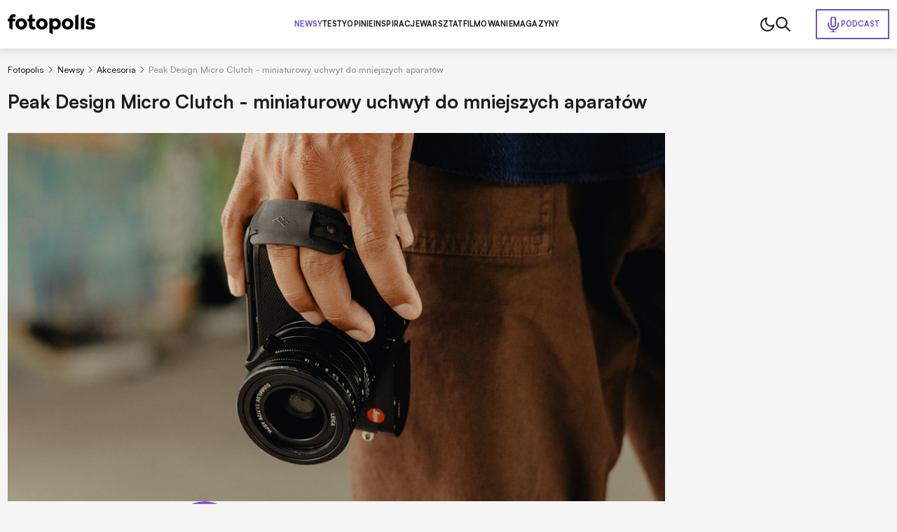

--- FILE ---
content_type: text/html; charset=utf-8
request_url: https://www.fotopolis.pl/newsy-sprzetowe/akcesoria-fotograficzne/36962-peak-design-micro-clutch-miniaturowy-uchwyt-do-mniejszych-aparatow
body_size: 41984
content:
<!DOCTYPE html>
<html lang="pl" data-theme="light">
<head>
    <base href="https://www.fotopolis.pl/newsy-sprzetowe/akcesoria-fotograficzne/36962-peak-design-micro-clutch-miniaturowy-uchwyt-do-mniejszych-aparatow" />
	<meta http-equiv="content-type" content="text/html; charset=utf-8" />
	<meta name="referrer" content="no-referrer-when-downgrade" />
	<meta name="description" content="Peak Design prezentuje Micro Clutch - pierwszy pasek na rękę zaprojektowany specjalnie do pracy z mniejszymi aparatami." />
	<title>Peak Design Micro Clutch - miniaturowy uchwyt do niewielkich aparatów | Fotopolis.pl</title>
	<link href="https://www.fotopolis.pl/newsy-sprzetowe/akcesoria-fotograficzne/36962-peak-design-micro-clutch-miniaturowy-uchwyt-do-mniejszych-aparatow" rel="canonical" />
	<link href="/favicon.ico" rel="shortcut icon" type="image/vnd.microsoft.icon" />
	<script type="application/ld+json">
{"@context":"http:\/\/schema.org","@type":"NewsArticle","mainEntityOfPage":{"@type":"WebPage","@id":"https:\/\/www.fotopolis.pl\/"},"headline":"Peak Design Micro Clutch - miniaturowy uchwyt do mniejszych aparat\u00f3w","image":["https:\/\/www.fotopolis.pl\/i\/images\/2\/9\/9\/d2FjPTkyNXgx_src_220299-peak-desing-micro-clutch.jpg","https:\/\/www.fotopolis.pl\/i\/images\/2\/9\/9\/d2FjPTIwMDB4MS4zMzM=_src_220299-peak-desing-micro-clutch.jpg","https:\/\/www.fotopolis.pl\/i\/images\/2\/9\/9\/d2FjPTIwMDB4MS43Nzg=_src_220299-peak-desing-micro-clutch.jpg"],"datePublished":"2023-07-14T15:04:23+01:00","dateModified":"2023-07-14T15:04:36+01:00","publisher":{"@type":"NewsMediaOrganization","name":"AVT-Korporacja sp. z o.o.","alternateName":"Wydawnictwo AVT","url":"https:\/\/avt.pl\/","logo":"https:\/\/avt.pl\/templates\/main\/images\/logo.png","sameAs":["https:\/\/www.linkedin.com\/company\/grupaavt\/","https:\/\/pl.wikipedia.org\/wiki\/AVT-Korporacja"],"address":{"@type":"PostalAddress","streetAddress":"Leszczynowa 11","addressLocality":"Warszawa","postalCode":"03-197","addressCountry":"PL"}},"description":"Po serii ciep\u0142o przyj\u0119tych toreb, plecak\u00f3w, pask\u00f3w i akcesori\u00f3w, Peak Design prezentuje Micro Clutch - pierwszy pasek na r\u0119k\u0119 zaprojektowany specjalnie do pracy z mniejszymi aparatami.\r\n","short_description":"","author":{"@type":"Person","name":"Redakcja Fotopolis","url":"https:\/\/www.fotopolis.pl\/autorzy\/38744-redakcja-fotopolis"}}
	</script>
	<meta name="viewport" content="width=device-width, initial-scale=1.0">
	<link rel="icon" type="image/png" sizes="16x16" href="/templates/main/images/icons/16x16.png">
	<link rel="icon" type="image/png" sizes="32x32" href="/templates/main/images/icons/32x32.png">
	<link rel="icon" type="image/png" sizes="64x64" href="/templates/main/images/icons/64x64.png">
	<link rel="icon" type="image/png" sizes="96x96" href="/templates/main/images/icons/96x96.png">
	<link rel="icon" type="image/png" sizes="114x114" href="/templates/main/images/icons/114x114.png">
	<link rel="icon" type="image/png" sizes="160x160" href="/templates/main/images/icons/160x160.png">
	<link rel="icon" type="image/png" sizes="192x192" href="/templates/main/images/icons/192x192.png">
	<link rel="icon" type="image/png" sizes="196x196" href="/templates/main/images/icons/196x196.png">
	<link rel="icon" type="image/png" sizes="310x150" href="/templates/main/images/icons/310x150.png">
	<link rel="icon" type="image/png" sizes="310x310" href="/templates/main/images/icons/310x310.png">
	<link rel="apple-touch-icon" sizes="57x57" href="/templates/main/images/icons/57x57.png">
	<link rel="apple-touch-icon" sizes="60x60" href="/templates/main/images/icons/60x60.png">
	<link rel="apple-touch-icon" sizes="72x72" href="/templates/main/images/icons/72x72.png">
	<link rel="apple-touch-icon" sizes="76x76" href="/templates/main/images/icons/76x76.png">
	<link rel="apple-touch-icon" sizes="114x114" href="/templates/main/images/icons/114x114.png">
	<link rel="apple-touch-icon" sizes="120x120" href="/templates/main/images/icons/120x120.png">
	<link rel="apple-touch-icon" sizes="144x144" href="/templates/main/images/icons/144x144.png">
	<link rel="apple-touch-icon" sizes="152x152" href="/templates/main/images/icons/152x152.png">
	<link rel="apple-touch-icon" sizes="180x180" href="/templates/main/images/icons/180x180.png">
	<meta property="og:type" content="article" >
	<meta property="og:title" content="Peak Design Micro Clutch - miniaturowy uchwyt do mniejszych aparatów" >
	<meta property="og:url" content="https://www.fotopolis.pl/newsy-sprzetowe/akcesoria-fotograficzne/36962-peak-design-micro-clutch-miniaturowy-uchwyt-do-mniejszych-aparatow" >
	<meta property="og:image" content="https://www.fotopolis.pl/i/images/2/9/9/dz03NTA=_src_220299-peak-desing-micro-clutch.jpg" >
	<meta property="og:site_name" content="fotopolis.pl" >
	<meta property="og:description" content="Po serii ciepło przyjętych toreb, plecaków, pasków i akcesoriów, Peak Design prezentuje Micro Clutch - pierwszy pasek na rękę zaprojektowany ..." >

        <script>
        function getCookieValue(e){const t=document.cookie.split(";");for(const o of t){const[t,m]=o.trim().split("=");if(t===e)return decodeURIComponent(m)}return null}const prefersColorScheme=window.matchMedia("(prefers-color-scheme: dark)"),savedTheme=getCookieValue("theme");savedTheme?document.documentElement.dataset.theme=savedTheme:prefersColorScheme.matches&&(document.documentElement.dataset.theme="dark");    </script>
        <style>
        :root,:root[data-theme="light"]{--bgBody:#f5f5f5;--bgAd:#e8e8e8;--bgItem:#fff;--bgPrimary:#6e52cf;--bgTable:#e8e8e8;--bgReverse:#fff;--bgBlack:#1a1b1c;--bgSticky:#fff;--textColorPrimary:#1a1b1c;--white:#fff;--black:#1a1b1c;--textColorSecondary:#6e52cf;--textColorGray:#525252;--borderColorPrimary:#d4d4d4;--borderColorSecondary:#484949;--gradientPrimary:linear-gradient(291deg,#9f4df9 14.07%,#6e52cf 85.93%);--fontFamilyPrimary:"Satoshi","SatoshiFallback",sans-serif;--fontFamilySecondary:"Newsreader","NewsreaderFallback",serif;--bsHeader:0 0 15px rgba(0,0,0,0.16)}:root[data-theme="dark"]{--bgBody:#1a1b1c;--bgAd:#303436;--bgItem:#222527;--bgPrimary:#b34fff;--bgReverse:#1a1b1c;--bgBlack:#212223;--bgSticky:#1f2223;--bgTable:#222527;--textColorPrimary:#fff;--textColorSecondary:#b34fff;--textColorGray:#8c8d8d;--borderColorPrimary:#3d3d3d;--bsHeader:0 0 0 rgba(0,0,0,0)}[data-theme="light"] [data-theme="dark"]{display:none}[data-theme="dark"] [data-theme="light"]{display:none}@font-face{font-family:'Satoshi';src:url("https://cdn.avt.pl/fonts/Satoshi-Variable.woff2") format("woff2"),url("https://cdn.avt.pl/fonts/Satoshi-Variable.woff") format("woff"),url("https://cdn.avt.pl/fonts/Satoshi-Variable.ttf") format("truetype");font-weight:300 900;font-display:swap;font-style:normal}@font-face{font-family:'Newsreader';src:url("https://cdn.avt.pl/fonts/Newsreader-Variable.ttf") format("truetype");font-weight:100 900;font-display:swap;font-style:normal}@font-face{font-family:"SatoshiFallback";src:local("Arial");ascent-override:92.5%;descent-override:23.5%;line-gap-override:0;size-adjust:100.5%;font-display:optional}@font-face{font-family:"NewsreaderFallback";src:local("Times New Roman");ascent-override:92.8%;descent-override:23%;line-gap-override:0;size-adjust:101%;font-display:optional}*{-webkit-box-sizing:border-box;box-sizing:border-box}html,body{margin:0;padding:0;line-height:1.2;font-family:var(--fontFamilyPrimary);background-color:var(--bgBody);color:var(--textColorPrimary);font-size:16px}@media(min-width:1025px) and (max-width:1499px){html,body{font-size:clamp(0.875rem,calc(0.7401rem + 0.2105vw), 0.9375rem)}}input,textarea{font-family:'Satoshi',sans-serif}.btn{display:-webkit-box;display:-ms-flexbox;display:flex;-webkit-box-pack:center;-ms-flex-pack:center;justify-content:center;-webkit-box-align:center;-ms-flex-align:center;align-items:center;-ms-flex-line-pack:center;align-content:center;font-size:.8125em;font-weight:700;text-decoration:none;text-transform:uppercase;color:var(--textColorPrimary);width:100%;max-width:25em;margin:2.6667em auto;letter-spacing:.03em;padding:1.6em;border:1px solid var(--textColorPrimary);text-align:center}@media(min-width:576px){.btn{font-size:.9375em;max-width:42em}}.btn--sm{max-width:22em}.bg-ad{min-height:calc(270px + 3rem);padding:1.5em 0}@media(min-width:1025px){.bg-ad{background-color:var(--bgAd)}}.ad-750x300-300x250{min-height:270px;margin-bottom:30px}@media(min-width:1025px){.ad-750x300-300x250{min-height:320px;margin-bottom:40px}}.ad-1170x350-300x250{padding:30px 0;min-height:330px}@media(min-width:1025px){.ad-1170x350-300x250{min-height:430px}}.body-fixed{overflow:hidden}body[style*="background-image"] .bg-ad--wallpaper{background-color:transparent}body[style*="background-image"] .bg-ad{width:100%;max-width:90.75rem;margin:0 auto;padding-left:.75rem;padding-right:.75rem}body[style*="background-image"] .header{background-color:transparent;-webkit-box-shadow:none;box-shadow:none}body[style*="background-image"] .header__container{-webkit-box-shadow:var(--bsHeader);box-shadow:var(--bsHeader);background-color:var(--bgSticky)}.container{width:100%;max-width:90.75rem;margin:0 auto;padding:0 .75rem;container-type:inline-size}.container--bg{background-color:var(--bgBody)}.container--grid{display:grid;gap:1.5em}@media(min-width:1025px){.container--grid{grid-template-columns:minmax(0,100%) minmax(300px,21.375em)}}.container--header{font-size:clamp(1.5em,calc(1.2596rem + 1.0397cqi), 2.1875em);font-weight:700;color:var(--textColorPrimary);padding-bottom:.75rem}.container--border{position:relative;padding-bottom:2.75rem}.container--border:after{content:"";position:absolute;left:.75rem;right:.75rem;bottom:2rem;height:2px;background-color:var(--textColorPrimary);z-index:3}.mb-2{margin-bottom:2em}.img{display:block;max-width:100%;height:auto}.pt-1{padding-top:1rem}.pt-2{padding-top:2rem}.pt-15{padding-top:1.5rem}.pt-25{padding-top:2.5rem}.pt-35{padding-top:3.5rem}.pb-1{padding-bottom:1rem}.pb-15{padding-bottom:1.5rem}.pb-2{padding-bottom:2rem}.pb-25{padding-bottom:2.5rem}.py-1{padding-top:1rem;padding-bottom:1rem}.py-2{padding-top:2rem;padding-bottom:2rem}.py-25{padding-top:2.5rem;padding-bottom:2.5rem}.text-center{text-align:center}@media(min-width:1025px){.text-center .breadcrumbs{-webkit-box-pack:center;-ms-flex-pack:center;justify-content:center}}.item-category{font-size:.6875em;padding:.3636em .7273em;text-transform:uppercase;border-radius:50px;color:var(--textColorPrimary);border:1px solid var(--textColorPrimary);font-weight:700;text-decoration:none;display:-webkit-box;display:-ms-flexbox;display:flex;-ms-flex-wrap:wrap;flex-wrap:wrap;-webkit-box-pack:center;-ms-flex-pack:center;justify-content:center;-ms-flex-line-pack:center;align-content:center;-webkit-box-align:center;-ms-flex-align:center;align-items:center;text-align:center}.item-category--lg{font-size:.8125em}.item-category--featured{color:var(--textColorSecondary);border-color:var(--textColorSecondary)}.item-date{opacity:.5;font-size:.8125em;font-weight:500;margin-top:.6154em}.item-title-16-18{font-size:clamp(1rem,calc(0.9563rem + 0.189cqi), 1.125rem)}.item-title-16-19{font-size:clamp(1em,calc(0.9344rem + 0.2836cqi), 1.1875em)}.item-title-16-22{font-size:clamp(1rem,calc(0.8689rem + 0.5671cqi), 1.375rem)}.item-title-16-24{font-size:clamp(1rem,calc(0.8251rem + 0.7561cqi), 1.5rem)}.item-title-16-26{font-size:clamp(1rem,calc(0.7814rem + 0.9452cqi), 1.625rem)}.item-title-16-30{font-size:clamp(1rem,calc(0.694rem + 1.3233cqi), 1.875rem)}.item-title-20-30{font-size:clamp(1.25rem,calc(1.0314rem + 0.9452cqi), 1.875rem)}.item-introtext-13-16{font-size:clamp(0.8125rem,calc(0.7122rem + 0.4335cqi), 1rem)}.font-secondary{font-family:"Newsreader",sans-serif}.section-header{text-decoration:none;color:var(--textColorPrimary);padding-bottom:.3429em;border-bottom:2px solid var(--textColorPrimary);display:-webkit-box;display:-ms-flexbox;display:flex;-ms-flex-wrap:wrap;flex-wrap:wrap;-ms-flex-line-pack:center;align-content:center;-webkit-box-align:center;-ms-flex-align:center;align-items:center;font-weight:900;margin-bottom:.9143em}.section-header--24-35{font-size:clamp(1.5rem,calc(1.1324rem + 1.5896cqi), 2.1875rem)}.section-header--18-24{font-size:clamp(1.125rem,calc(0.9936rem + 0.5682cqi), 1.5rem)}.section-header span{color:var(--textColorSecondary);margin-left:.15em}.section-header span:first-letter {text-transform:uppercase}.p-sticky{top:5.5em !important;-webkit-transition:top .15s ease-in-out;transition:top .15s ease-in-out}body.header-hidden .p-sticky{top:.5em !important}.d-block{display:block !important}.d-none{display:none !important}@media(min-width:576px){.d-sm-block{display:block !important}}@media(min-width:576px){.d-sm-none{display:none !important}}@media(min-width:768px){.d-md-block{display:block !important}}@media(min-width:768px){.d-md-none{display:none !important}}@media(min-width:1025px){.d-lg-block{display:block !important}}@media(min-width:1025px){.d-lg-none{display:none !important}}@media(min-width:1280px){.d-xl-block{display:block !important}}@media(min-width:1280px){.d-xl-none{display:none !important}}        .header{background-color:var(--bgSticky);position:sticky;top:0;z-index:99999;-webkit-transition:-webkit-transform .15s ease-in-out;transition:-webkit-transform .15s ease-in-out;transition:transform .15s ease-in-out;transition:transform .15s ease-in-out,-webkit-transform .15s ease-in-out}@media(min-width:1025px){.header{-webkit-box-shadow:var(--bsHeader);box-shadow:var(--bsHeader)}}.header.sticked{-webkit-transform:translate3d(0,-100%,0);transform:translate3d(0,-100%,0)}.header.sticked.scrolling-up{-webkit-transform:translate3d(0,0,0);transform:translate3d(0,0,0)}.header.menu-open .header__container{position:fixed;top:0;z-index:999999}.header.menu-open .header__menu{display:block;position:fixed;top:3.75rem;left:0;width:100vw;height:100vh;z-index:-1;background-color:var(--bgBody);padding:1.25em .75rem 0}.header.menu-open .header__menu-item{display:block;width:100%;font-size:1em;letter-spacing:.02em;border-bottom:1px solid var(--borderColorPrimary);padding:1em 0}.header.menu-open .header__menu-item--432{position:static;width:auto;padding:.5em;display:-webkit-inline-box;display:-ms-inline-flexbox;display:inline-flex;-ms-flex-wrap:wrap;flex-wrap:wrap;-ms-flex-line-pack:center;align-content:center;-webkit-box-align:center;-ms-flex-align:center;align-items:center;color:var(--white);background-color:var(--bgPrimary);margin-top:1em}.header.menu-open .header__menu-item--432:before{background-image:url("/templates/main/images/svg/mic-white.svg")}.header__container{display:-webkit-box;display:-ms-flexbox;display:flex;-ms-flex-wrap:wrap;flex-wrap:wrap;-webkit-box-pack:justify;-ms-flex-pack:justify;justify-content:space-between;-ms-flex-line-pack:center;align-content:center;-webkit-box-align:center;-ms-flex-align:center;align-items:center;-webkit-column-gap:1em;-moz-column-gap:1em;column-gap:1em;position:relative;padding-top:1em;padding-bottom:1em}@media(max-width:1024px){.header__container{-webkit-box-shadow:var(--bsHeader);box-shadow:var(--bsHeader);background-color:var(--bgSticky)}}@media(min-width:1025px){.header__container{padding-top:1.5em;padding-bottom:1.5em}}.header__menu{display:none}@media(min-width:1025px){.header__menu{display:-webkit-box;display:-ms-flexbox;display:flex;-ms-flex-wrap:wrap;flex-wrap:wrap;-ms-flex-line-pack:center;align-content:center;-webkit-box-align:center;-ms-flex-align:center;align-items:center;-webkit-column-gap:3em;-moz-column-gap:3em;column-gap:3em}}.header__menu-item{font-weight:750;font-size:.8125em;letter-spacing:.02em;text-transform:uppercase;color:var(--textColorPrimary);text-decoration:none}.header__menu-item.active{color:var(--textColorSecondary)}.header__menu-item--432{color:var(--textColorSecondary);display:-webkit-inline-box;display:-ms-inline-flexbox;display:inline-flex;-ms-flex-wrap:wrap;flex-wrap:wrap;-ms-flex-line-pack:center;align-content:center;-webkit-box-align:center;-ms-flex-align:center;align-items:center;padding:.7692em 1.0769em;border:2px solid var(--textColorSecondary);gap:.6154em;position:absolute;right:.75rem}.header__menu-item--432:before{content:"";width:1.5rem;height:1.5rem;background-image:url("/templates/main/images/svg/mic.svg");display:block;background-repeat:no-repeat;background-position:center}.header__icons{display:-webkit-box;display:-ms-flexbox;display:flex;-ms-flex-wrap:wrap;flex-wrap:wrap;-ms-flex-line-pack:center;align-content:center;-webkit-box-align:center;-ms-flex-align:center;align-items:center;-webkit-column-gap:1.5em;-moz-column-gap:1.5em;column-gap:1.5em;pointer-events:none}@media(min-width:1025px){.header__icons{padding-right:10.5em}}.header__icon{pointer-events:all;cursor:pointer}.header__icon--menu{display:-webkit-box;display:-ms-flexbox;display:flex;-ms-flex-wrap:wrap;flex-wrap:wrap;-webkit-box-orient:vertical;-webkit-box-direction:normal;-ms-flex-direction:column;flex-direction:column;-ms-flex-line-pack:justify;align-content:space-between;width:20px;height:14px;-webkit-box-pack:justify;-ms-flex-pack:justify;justify-content:space-between}@media(min-width:1025px){.header__icon--menu{display:none}}.header__icon--menu span{width:100%;height:2px;border-radius:4px;background-color:var(--textColorPrimary)}[data-theme="dark"] .header__menu-item--432:before{background-image:url("/templates/main/images/svg/mic-dark.svg")}    </style>
        <script>
if ((Math.random() * 101) < 30) {
(function () {
        var webSdkScript = document.createElement("script");
        webSdkScript.src =
            "/templates/main/js/grafana-sdk.js";
        webSdkScript.onload = () => {
            window.GrafanaFaroWebSdk.initializeFaro({
                url: "https://grafana.avt.pl/collect",
                apiKey: 'uiCyJmVDiN3PBdY4YRJ5E6iX4cFl',
                app: {
                    name: "Fotopolis",
                    version: "1.0.0",
                    environment: "production",
                },
                trackWebVitalsAttribution: true,
            });
            var webTracingScript = document.createElement("script");
            webTracingScript.src =
                "/templates/main/js/grafana-tracing.js";
            webTracingScript.onload = () => {
                window.GrafanaFaroWebSdk.faro.instrumentations.add(
                    new window.GrafanaFaroWebTracing.TracingInstrumentation()
                );
            };
            document.head.appendChild(webTracingScript);
        };
        document.head.appendChild(webSdkScript);
    })();
}
</script><style>
@media(min-width: 1500px) {
html, body {
font-size: 15px !important;
}
}
</style><meta name="robots" content="max-image-preview:large"><script async src="https://a.spolecznosci.net/core/ee9c84d391914db250e29df35f9d1ad4/main.js"></script><!-- Facebook Pixel Code -->
<script>
!function(f,b,e,v,n,t,s){if(f.fbq)return;n=f.fbq=function(){n.callMethod?
n.callMethod.apply(n,arguments):n.queue.push(arguments)};if(!f._fbq)f._fbq=n;
n.push=n;n.loaded=!0;n.version='2.0';n.queue=[];t=b.createElement(e);t.async=!0;
t.src=v;s=b.getElementsByTagName(e)[0];s.parentNode.insertBefore(t,s)}(window,
document,'script','https://connect.facebook.net/en_US/fbevents.js');
fbq('init', '879273692110086');
fbq('track', 'PageView');
</script>
<!-- DO NOT MODIFY -->
<!-- End Facebook Pixel Code --><!-- Google Tag Manager -->
<script>(function(w,d,s,l,i){w[l]=w[l]||[];w[l].push({'gtm.start':
new Date().getTime(),event:'gtm.js'});var f=d.getElementsByTagName(s)[0],
j=d.createElement(s),dl=l!='dataLayer'?'&l='+l:'';j.async=true;j.src=
'//www.googletagmanager.com/gtm.js?id='+i+dl;f.parentNode.insertBefore(j,f);
})(window,document,'script','dataLayer','GTM-MC5CWL');</script>
<!-- End Google Tag Manager --><link rel="manifest" href="/manifest.json">
<script charset="UTF-8" src="https://s-eu-1.pushpushgo.com/js/5c13a756984fb4000bdaf979.js" async="async"></script>

    <script>
        window.safeRequestIdleCallback = function (cb) {
            return (window.requestIdleCallback || function (cb) {
                return setTimeout(cb, 100);
            })(cb);
        };
    </script>
</head>

<body>

    <!-- Facebook Pixel Code -->
<noscript><img height="1" width="1" alt="" style="display:none"
src="https://www.facebook.com/tr?id=879273692110086&ev=PageView&noscript=1"
/></noscript>
<!-- DO NOT MODIFY -->
<!-- End Facebook Pixel Code --><!-- Google Tag Manager -->
<noscript><iframe src="//www.googletagmanager.com/ns.html?id=GTM-MC5CWL"
height="0" width="0" style="display:none;visibility:hidden"></iframe></noscript>
<!-- End Google Tag Manager -->
    

    <header class="header">
        <div class="container header__container">
            <a class="header__logo" href="/">
                <img class="header__logo-img img" src="/templates/main/images/svg/logo.svg" alt="logo" width="125" height="29" loading="eager" fetchpriority="high" data-theme="light">
                <img class="header__logo-img img" src="/templates/main/images/svg/logo-white.svg" alt="logo" width="125" height="29" loading="eager" fetchpriority="high" data-theme="dark">
            </a>
            

<div class="header__menu">
    <a href="/newsy-sprzetowe" class="header__menu-item header__menu-item--296 active">Newsy</a><a href="/testy" class="header__menu-item header__menu-item--126">Testy</a><a href="/opinie" class="header__menu-item header__menu-item--298">Opinie</a><a href="/inspiracje" class="header__menu-item header__menu-item--297">Inspiracje</a><a href="/warsztat" class="header__menu-item header__menu-item--299">Warsztat</a><a href="/filmowanie" class="header__menu-item header__menu-item--452">Filmowanie</a><a href="/magazyny" class="header__menu-item header__menu-item--457">Magazyny</a><a href="/podcast" class="header__menu-item header__menu-item--432">Podcast</a></div>

            <div class="header__icons">
                                    <img class="header__icon img js-theme-switch" src="/templates/main/images/svg/moon.svg" alt="" loading="eager" fetchpriority="high" width="24" height="24" data-theme="light">
                    <img class="header__icon img js-theme-switch" src="/templates/main/images/svg/sun.svg" alt="" loading="eager" fetchpriority="high" width="24" height="24" data-theme="dark">
                                <img class="header__icon img js-search-toggle" src="/templates/main/images/svg/search-black.svg" alt="" loading="eager" fetchpriority="high" width="21" height="21" data-theme="light">
                <img class="header__icon img js-search-toggle" src="/templates/main/images/svg/search.svg" alt="" loading="eager" fetchpriority="high" width="21" height="21" data-theme="dark">
                <div class="header__icon header__icon--menu js-menu-toggle">
                    <span></span>
                    <span></span>
                    <span></span>
                </div>
            </div>
        </div>
    </header>
    <script>
        function setCookie(e,t,n){const o=new Date;o.setTime(o.getTime()+24*n*60*60*1e3);const s="expires="+o.toUTCString();document.cookie=`${e}=${t}; ${s}; path=/`}document.addEventListener("DOMContentLoaded",(()=>{const e=document.body,t=document.getElementsByClassName("js-theme-switch"),n=document.documentElement;if(t.length>0)for(const r of t)r.addEventListener("click",(()=>{const e=n.dataset.theme;var t;t="light"===e?"dark":"light",n.dataset.theme=t,setCookie("theme",t,365)}));const o=document.querySelectorAll(".js-search-toggle"),s=document.querySelector(".js-search");if(o.length&&s)for(let a=0;a<o.length;a++)o[a].addEventListener("click",(()=>{s.classList.toggle("open")}));const i=document.querySelector(".header");let c=0,l=!1;if(i){function d(){const t=window.scrollY,n=window.innerWidth,o=function(){let e=0,t=i.previousElementSibling;for(;t;)e+=t.offsetHeight,t=t.previousElementSibling;return e}(),s=i.offsetHeight,d=t>(n>1024?o:o+s);i.classList.toggle("sticked",d);const r=t;d&&r>c?(e.classList.add("header-hidden"),i.classList.remove("scrolling-up")):(e.classList.remove("header-hidden"),i.classList.add("scrolling-up")),c=r<=0?0:r,l=!1}d(),window.addEventListener("scroll",(function(){l||(l=!0,requestAnimationFrame(d))}))}document.querySelector(".js-menu-toggle").addEventListener("click",(function(){i.classList.toggle("menu-open"),e.classList.toggle("body-fixed")}))}),{once:!0});    </script>



<div id="message-answer" class="   ">
    <div id="system-message-container">
	</div>

</div>
<style>
    .single-article__fulltext img,.single-article__fulltext.font-secondary img{display:block;max-width:100%;height:auto}.single-article__fulltext .wyrazenie,.single-article__fulltext.font-secondary .wyrazenie{margin:1.8286em auto;max-width:none;width:100%;font-size:clamp(1.375rem,calc(1.0903rem + 1.2311cqi), 2.1875rem);font-weight:700;line-height:1.4;padding-left:.9143em;position:relative}.single-article__fulltext .wyrazenie:before,.single-article__fulltext.font-secondary .wyrazenie:before{content:"";width:.2286em;top:0;right:auto;bottom:0;left:0;margin:auto;position:absolute;background-color:var(--bgPrimary)}.single-article__fulltext .iso-description,.single-article__fulltext.font-secondary .iso-description{margin-top:-1.6em;margin-bottom:4em}.single-article__fulltext .iso-description,.single-article__fulltext .iso-description *,.single-article__fulltext.font-secondary .iso-description,.single-article__fulltext.font-secondary .iso-description *{color:var(--textColorGray) !important;text-align:left !important;font-size:.9375rem !important;font-weight:400 !important}.single-article__fulltext .specyfikacja,.single-article__fulltext.font-secondary .specyfikacja{font-size:1.063em;width:100%}.single-article__fulltext .specyfikacja tr,.single-article__fulltext.font-secondary .specyfikacja tr{border-color:var(--borderColorPrimary)}.single-article__fulltext .specyfikacja tr:nth-child(2n),.single-article__fulltext.font-secondary .specyfikacja tr:nth-child(2n){background-color:var(--bgTable)}.single-article__fulltext .specyfikacja td,.single-article__fulltext.font-secondary .specyfikacja td{border:1px solid var(--borderColorPrimary);padding:.54em .8em}.single-article__fulltext .specyfikacja td:first-child,.single-article__fulltext.font-secondary .specyfikacja td:first-child{font-weight:700}.single-article__fulltext iframe[src*="youtube.com"],.single-article__fulltext.font-secondary iframe[src*="youtube.com"]{margin:0 auto;display:block;width:100%;height:100%;aspect-ratio:16 / 9}.single-article__fulltext .tag-video,.single-article__fulltext.font-secondary .tag-video{position:relative;margin-top:2.5em;margin-bottom:2.5em;aspect-ratio:16 / 9}.single-article__fulltext .tag-video iframe,.single-article__fulltext.font-secondary .tag-video iframe{position:absolute;top:0;left:0;width:100%;height:100%}.single-article__fulltext .tritable-item,.single-article__fulltext.font-secondary .tritable-item{margin-left:auto;margin-right:auto;max-width:47.25rem !important}@media(min-width:1366px){.single-article__fulltext .tritable-item,.single-article__fulltext.font-secondary .tritable-item{margin-left:auto;margin-right:4.8rem !important}}.single-article__fulltext .article-commercial,.single-article__fulltext.font-secondary .article-commercial{margin:2.5em auto;max-width:none;background-color:var(--bgItem);padding:2em;font-family:var(--fontFamilyPrimary)}.single-article__fulltext .article-commercial img,.single-article__fulltext.font-secondary .article-commercial img{display:block;max-width:100%;height:auto}.single-article__fulltext .article-commercial .a-c-title,.single-article__fulltext.font-secondary .article-commercial .a-c-title{font-size:1.25em;font-weight:750;text-transform:uppercase;padding-bottom:.6em;border-bottom:2px solid var(--bgPrimary);margin-bottom:2em}.single-article__fulltext .article-commercial .row,.single-article__fulltext.font-secondary .article-commercial .row{display:grid;gap:1.5em;grid-template-columns:minmax(0,30%) minmax(0,70%)}.single-article__fulltext .article-commercial .row>*,.single-article__fulltext.font-secondary .article-commercial .row>*{font-size:1.125em;line-height:1.5}.single-article__fulltext .article-commercial .a-c-item,.single-article__fulltext.font-secondary .article-commercial .a-c-item{margin-bottom:1em}.single-article__fulltext .article-commercial .a-c-item:last-child,.single-article__fulltext.font-secondary .article-commercial .a-c-item:last-child{margin-bottom:0}.single-article__fulltext .article-gallery,.single-article__fulltext.font-secondary .article-gallery{margin:2.5em auto;max-width:none;font-family:var(--fontFamilyPrimary);-webkit-column-count:2;-moz-column-count:2;column-count:2;-webkit-column-gap:.375em;-moz-column-gap:.375em;column-gap:.375em}.single-article__fulltext .article-gallery__wrap,.single-article__fulltext.font-secondary .article-gallery__wrap{max-width:none;margin:0}.single-article__fulltext .article-gallery__item,.single-article__fulltext.font-secondary .article-gallery__item{display:block;padding-bottom:.375em}.single-article__fulltext .article-gallery__item:nth-child(3),.single-article__fulltext.font-secondary .article-gallery__item:nth-child(3){padding-top:3.625em}.single-article__fulltext .article-gallery__item:nth-child(3):after,.single-article__fulltext.font-secondary .article-gallery__item:nth-child(3):after{top:1.2609em}.single-article__fulltext .article-gallery__item--last,.single-article__fulltext.font-secondary .article-gallery__item--last{position:relative}.single-article__fulltext .article-gallery__item--last:after,.single-article__fulltext.font-secondary .article-gallery__item--last:after{content:"+" attr(data-counter);position:absolute;top:0;right:0;bottom:.1304em;left:0;font-size:2.875em;color:var(--white);background-color:rgba(0,0,0,0.6);z-index:3;display:-webkit-box;display:-ms-flexbox;display:flex;-ms-flex-wrap:wrap;flex-wrap:wrap;-webkit-box-pack:center;-ms-flex-pack:center;justify-content:center;-webkit-box-align:center;-ms-flex-align:center;align-items:center;-ms-flex-line-pack:center;align-content:center}.single-article__fulltext .products-in-article,.single-article__fulltext.font-secondary .products-in-article{font-size:1rem;max-width:none;margin:2.5em auto;background-color:var(--bgItem);font-family:var(--fontFamilyPrimary);padding:1em}@media(min-width:576px){.single-article__fulltext .products-in-article,.single-article__fulltext.font-secondary .products-in-article{padding:2em}}@media(min-width:768px){.single-article__fulltext .products-in-article,.single-article__fulltext.font-secondary .products-in-article{padding:1em}}@media(min-width:1025px){.single-article__fulltext .products-in-article,.single-article__fulltext.font-secondary .products-in-article{padding:2em}}.single-article__fulltext .products-in-article__wrap,.single-article__fulltext.font-secondary .products-in-article__wrap{display:grid;-webkit-box-pack:justify;-ms-flex-pack:justify;justify-content:space-between;gap:1em}@media(min-width:768px){.single-article__fulltext .products-in-article__wrap,.single-article__fulltext.font-secondary .products-in-article__wrap{grid-template-columns:repeat(3,1fr)}}.single-article__fulltext .products-in-article__item,.single-article__fulltext.font-secondary .products-in-article__item{-ms-flex-negative:0;flex-shrink:0;display:grid;gap:1em;color:var(--textColorPrimary);text-decoration:none;width:100%;text-align:left;grid-template-columns:135px minmax(0,100%)}@media(min-width:576px){.single-article__fulltext .products-in-article__item,.single-article__fulltext.font-secondary .products-in-article__item{grid-template-columns:1fr 1fr}}@media(min-width:768px){.single-article__fulltext .products-in-article__item,.single-article__fulltext.font-secondary .products-in-article__item{text-align:center;max-width:19.125em;grid-template-columns:1fr}}@media(max-width:767px){.single-article__fulltext .products-in-article__item-picture,.single-article__fulltext.font-secondary .products-in-article__item-picture{grid-column:1;grid-row:1 / span 2}}.single-article__fulltext .products-in-article__item-name,.single-article__fulltext.font-secondary .products-in-article__item-name{font-weight:700}@media(max-width:767px){.single-article__fulltext .products-in-article__item-name,.single-article__fulltext.font-secondary .products-in-article__item-name{grid-column:2;grid-row:1;-ms-flex-item-align:end;align-self:flex-end}}.single-article__fulltext .products-in-article__item-btn,.single-article__fulltext.font-secondary .products-in-article__item-btn{color:var(--white);background-color:var(--bgPrimary);display:-webkit-box;display:-ms-flexbox;display:flex;-webkit-box-pack:center;-ms-flex-pack:center;justify-content:center;-webkit-box-align:center;-ms-flex-align:center;align-items:center;-ms-flex-line-pack:center;align-content:center;font-size:.8125em;text-transform:uppercase;-ms-flex-wrap:wrap;flex-wrap:wrap;font-weight:700;-ms-flex-item-align:end;align-self:flex-end;margin:0 auto;height:3.25em;width:10em}@media(min-width:576px){.single-article__fulltext .products-in-article__item-btn,.single-article__fulltext.font-secondary .products-in-article__item-btn{height:4em;width:12.3077em}}@media(max-width:767px){.single-article__fulltext .products-in-article__item-btn,.single-article__fulltext.font-secondary .products-in-article__item-btn{grid-column:2;grid-row:2;-ms-flex-item-align:start;align-self:flex-start;margin:0}}.single-article__fulltext .guide-template,.single-article__fulltext.font-secondary .guide-template{font-size:1rem;max-width:none;margin:2.5em auto;font-family:var(--fontFamilyPrimary);padding:clamp(1rem,calc(-0.0501rem + 4.5412cqi), 4rem);background-color:var(--bgItem);text-align:center}.single-article__fulltext .guide-template__blue,.single-article__fulltext.font-secondary .guide-template__blue{font-size:clamp(0.6875rem,calc(0.5538rem + 0.578cqi), 0.9375rem);padding:.3636em .7273em;text-transform:uppercase;border-radius:50px;color:var(--textColorSecondary);border:1px solid var(--textColorSecondary);font-weight:700;display:-webkit-inline-box;display:-ms-inline-flexbox;display:inline-flex;-webkit-box-pack:center;-ms-flex-pack:center;justify-content:center;-webkit-box-align:center;-ms-flex-align:center;align-items:center;-ms-flex-line-pack:center;align-content:center;margin-bottom:.8em}.single-article__fulltext .guide-template__title,.single-article__fulltext.font-secondary .guide-template__title{font-weight:630;font-size:clamp(1.25rem,calc(1.0312rem + 0.9461cqi), 1.875rem);margin-bottom:.4em}.single-article__fulltext .guide-template__price,.single-article__fulltext.font-secondary .guide-template__price{font-size:clamp(0.875rem,calc(0.8094rem + 0.2838cqi), 1.0625rem)}.single-article__fulltext .guide-template__image,.single-article__fulltext.font-secondary .guide-template__image{margin:clamp(1rem,calc(-0.0501rem + 4.5412cqi), 2rem) auto}.single-article__fulltext .guide-template__image img,.single-article__fulltext.font-secondary .guide-template__image img{display:block;max-width:100%;height:auto;margin:0 auto}.single-article__fulltext .guide-template__list,.single-article__fulltext.font-secondary .guide-template__list{max-width:35em;margin:clamp(1rem,calc(-0.0501rem + 4.5412cqi), 2rem) auto;display:grid;font-size:clamp(0.875rem,calc(0.8094rem + 0.2838cqi), 1.0625rem);gap:.9412em;text-align:left}.single-article__fulltext .guide-template__list-item,.single-article__fulltext.font-secondary .guide-template__list-item{display:-webkit-box;display:-ms-flexbox;display:flex;-ms-flex-wrap:wrap;flex-wrap:wrap;-webkit-box-pack:justify;-ms-flex-pack:justify;justify-content:space-between;padding-bottom:.9412em;border-bottom:1px solid var(--borderColorPrimary)}.single-article__fulltext .guide-template__list-item-left,.single-article__fulltext.font-secondary .guide-template__list-item-left{font-weight:700}.single-article__fulltext .guide-template__description,.single-article__fulltext.font-secondary .guide-template__description{text-align:left;margin:clamp(1rem,calc(-0.0501rem + 4.5412cqi), 2rem) auto}.single-article__fulltext .guide-template__description img,.single-article__fulltext.font-secondary .guide-template__description img{margin:2em auto}.single-article__fulltext .guide-template__description p,.single-article__fulltext.font-secondary .guide-template__description p{font-size:clamp(1rem,calc(0.9125rem + 0.3784cqi), 1.25rem);line-height:1.5;margin:0 0 1em}.single-article__fulltext .guide-template__description p:last-child,.single-article__fulltext.font-secondary .guide-template__description p:last-child{margin:0}.single-article__fulltext .guide-template__btn,.single-article__fulltext.font-secondary .guide-template__btn{font-size:clamp(0.8125rem,calc(0.6788rem + 0.578cqi), 1.0625rem);padding:1.4118em 2.823em;min-width:16.4706em;display:-webkit-inline-box;display:-ms-inline-flexbox;display:inline-flex;-ms-flex-wrap:wrap;flex-wrap:wrap;-webkit-box-pack:center;-ms-flex-pack:center;justify-content:center;-ms-flex-line-pack:center;align-content:center;-webkit-box-align:center;-ms-flex-align:center;align-items:center;text-align:center;text-decoration:none;text-transform:uppercase;color:var(--white);background-color:var(--bgPrimary);margin:0 auto}.single-article__fulltext .plus-and-minus,.single-article__fulltext.font-secondary .plus-and-minus{margin:2.5em auto;max-width:none;font-size:1rem}.single-article__fulltext .plus-and-minus .row,.single-article__fulltext.font-secondary .plus-and-minus .row{display:grid;gap:1.5em}@media(min-width:768px){.single-article__fulltext .plus-and-minus .row,.single-article__fulltext.font-secondary .plus-and-minus .row{grid-template-columns:repeat(2,1fr)}}.single-article__fulltext .plus-and-minus__shadow,.single-article__fulltext.font-secondary .plus-and-minus__shadow{background-color:var(--bgItem);padding:clamp(1rem,calc(0.4653rem + 2.3121vw), 2rem)}.single-article__fulltext .plus-and-minus__title,.single-article__fulltext.font-secondary .plus-and-minus__title{font-size:1em;color:var(--textColorSecondary);text-transform:uppercase;font-weight:700;display:-webkit-box;display:-ms-flexbox;display:flex;-ms-flex-wrap:wrap;flex-wrap:wrap;-ms-flex-line-pack:center;align-content:center;-webkit-box-align:center;-ms-flex-align:center;align-items:center;gap:.25em;padding-bottom:.5em;margin-bottom:1em;border-bottom:1px solid var(--borderColorPrimary)}.single-article__fulltext .plus-and-minus__list,.single-article__fulltext.font-secondary .plus-and-minus__list{margin:0;padding:0 0 0 1em;font-size:1.0625em;line-height:1.3;font-weight:700}.single-article__fulltext .plus-and-minus__list-el,.single-article__fulltext.font-secondary .plus-and-minus__list-el{margin-bottom:.4em}.single-article__fulltext .plus-and-minus__list-el:last-child,.single-article__fulltext.font-secondary .plus-and-minus__list-el:last-child{margin-bottom:0}.single-article__fulltext .fotoforma,.single-article__fulltext.font-secondary .fotoforma{margin-left:0;margin-right:0;max-width:calc(100vw - 1.5rem)}@media(min-width:1025px){.single-article__fulltext .fotoforma,.single-article__fulltext.font-secondary .fotoforma{max-width:none}}.single-article__fulltext .fotoforma__header,.single-article__fulltext.font-secondary .fotoforma__header{color:var(--white)}.single-article__fulltext .fotoforma__item,.single-article__fulltext.font-secondary .fotoforma__item{color:var(--textColorPrimary)}.single-article__fulltext .cyfrowepl,.single-article__fulltext.font-secondary .cyfrowepl{margin-left:0;margin-right:0;max-width:calc(100vw - 1.5rem)}@media(min-width:1025px){.single-article__fulltext .cyfrowepl,.single-article__fulltext.font-secondary .cyfrowepl{max-width:none}}.single-article__fulltext .imagesInContent,.single-article__fulltext.font-secondary .imagesInContent{display:block}.single-article__fulltext .imagesInContent[data-oryginal],.single-article__fulltext.font-secondary .imagesInContent[data-oryginal]{position:relative}.single-article__fulltext .imagesInContent[data-oryginal]:after,.single-article__fulltext.font-secondary .imagesInContent[data-oryginal]:after{content:"Pobierz";font-size:.685em;text-transform:uppercase;text-decoration:none;padding:.7692em 1.6923em .7692em 3.992em;color:var(--textColorPrimary);letter-spacing:.02em;font-weight:700;position:absolute;top:auto;right:0;bottom:0;left:auto;background-image:url("/templates/main/images/svg/download-black.svg");background-repeat:no-repeat;background-position:1.5385em .7692em;background-size:1.8462em;background-color:var(--bgItem)}.single-article__fulltext .gallery-item,.single-article__fulltext.font-secondary .gallery-item{max-width:none;margin:2.1053em auto;display:-webkit-box;display:-ms-flexbox;display:flex;-ms-flex-wrap:wrap;flex-wrap:wrap;-webkit-box-pack:justify;-ms-flex-pack:justify;justify-content:space-between;-ms-flex-line-pack:center;align-content:center;-webkit-box-align:center;-ms-flex-align:center;align-items:center;gap:1em}.single-article__fulltext .gallery-item__download,.single-article__fulltext.font-secondary .gallery-item__download{display:-webkit-box;display:-ms-flexbox;display:flex;-ms-flex-wrap:wrap;flex-wrap:wrap;gap:1em;font-size:.685em;text-transform:uppercase;text-decoration:none;padding:.7692em 1.6923em;color:var(--textColorPrimary);letter-spacing:.02em;font-weight:700;border:1px solid var(--textColorPrimary);-webkit-box-align:center;-ms-flex-align:center;align-items:center;-ms-flex-line-pack:center;align-content:center;margin-left:auto;margin-right:0}.single-article__fulltext .buy-from-partner,.single-article__fulltext.font-secondary .buy-from-partner{display:-webkit-box;display:-ms-flexbox;display:flex;-ms-flex-wrap:wrap;flex-wrap:wrap;max-width:100%;margin:2.5em auto;min-height:13.125em}.single-article__fulltext .buy-from-partner br,.single-article__fulltext.font-secondary .buy-from-partner br{display:none}.single-article__fulltext .buy-from-partner__left,.single-article__fulltext.font-secondary .buy-from-partner__left{background-color:var(--black);display:-webkit-box;display:-ms-flexbox;display:flex;-ms-flex-wrap:wrap;flex-wrap:wrap;-webkit-box-pack:center;-ms-flex-pack:center;justify-content:center;-ms-flex-line-pack:center;align-content:center;-webkit-box-align:center;-ms-flex-align:center;align-items:center;width:100%;padding:1em}@media(min-width:768px){.single-article__fulltext .buy-from-partner__left,.single-article__fulltext.font-secondary .buy-from-partner__left{padding:1.5em;max-width:14.6875em}}.single-article__fulltext .buy-from-partner__left img,.single-article__fulltext.font-secondary .buy-from-partner__left img{display:block;height:auto;margin:0 auto;max-width:10em}@media(min-width:768px){.single-article__fulltext .buy-from-partner__left img,.single-article__fulltext.font-secondary .buy-from-partner__left img{max-width:100%}}.single-article__fulltext .buy-from-partner__right,.single-article__fulltext.font-secondary .buy-from-partner__right{display:-webkit-box;display:-ms-flexbox;display:flex;-ms-flex-wrap:wrap;flex-wrap:wrap;-webkit-box-align:center;-ms-flex-align:center;align-items:center;-ms-flex-line-pack:center;align-content:center;background-color:var(--bgItem);width:100%;padding:1.5em}@media(min-width:768px){.single-article__fulltext .buy-from-partner__right,.single-article__fulltext.font-secondary .buy-from-partner__right{max-width:calc(100% - 14.6875em)}}.single-article__fulltext .buy-from-partner__right a,.single-article__fulltext.font-secondary .buy-from-partner__right a{color:var(--textColorPrimary);text-decoration:none}.single-article__fulltext .buy-from-partner__right>a,.single-article__fulltext.font-secondary .buy-from-partner__right>a{width:100%}@media(min-width:768px){.single-article__fulltext .buy-from-partner__right>a,.single-article__fulltext.font-secondary .buy-from-partner__right>a{max-width:21.875em}}.single-article__fulltext .buy-from-partner__right img,.single-article__fulltext.font-secondary .buy-from-partner__right img{display:block;max-width:18.75em;height:auto;margin:0 auto}@media(min-width:768px){.single-article__fulltext .buy-from-partner__right img,.single-article__fulltext.font-secondary .buy-from-partner__right img{max-width:12.5em}}.single-article__fulltext .buy-from-partner__right-text,.single-article__fulltext.font-secondary .buy-from-partner__right-text{-webkit-box-flex:2;-ms-flex-positive:2;flex-grow:2;text-align:center;padding:1em}.single-article__fulltext .buy-from-partner__right-text-title a,.single-article__fulltext.font-secondary .buy-from-partner__right-text-title a{display:block;font-size:clamp(1rem,calc(0.9563rem + 0.189cqi), 1.125rem);font-weight:700;margin-bottom:1em}.single-article__fulltext .buy-from-partner__right-text-btn a,.single-article__fulltext.font-secondary .buy-from-partner__right-text-btn a{background-color:#cfb56d;color:var(--white);display:-webkit-box;display:-ms-flexbox;display:flex;-ms-flex-wrap:wrap;flex-wrap:wrap;-webkit-box-pack:center;-ms-flex-pack:center;justify-content:center;-ms-flex-line-pack:center;align-content:center;-webkit-box-align:center;-ms-flex-align:center;align-items:center;padding:1.75em 1em;font-size:.8125em;text-transform:uppercase;font-weight:700;max-width:14.5em;margin:0 auto}.single-article__fulltext .pros-cons,.single-article__fulltext.font-secondary .pros-cons{font-size:1rem;display:grid;gap:1.5em;max-width:100%;margin:2.1053em auto}@media(min-width:576px){.single-article__fulltext .pros-cons,.single-article__fulltext.font-secondary .pros-cons{grid-template-columns:repeat(2,1fr)}}.single-article__fulltext .pros-cons__col,.single-article__fulltext.font-secondary .pros-cons__col{background-color:var(--bgItem);padding:clamp(1rem,calc(0.4653rem + 2.3121vw), 2rem)}.single-article__fulltext .pros-cons__col-title,.single-article__fulltext.font-secondary .pros-cons__col-title{font-size:1em;color:var(--textColorSecondary);text-transform:uppercase;font-weight:700;display:-webkit-box;display:-ms-flexbox;display:flex;-ms-flex-wrap:wrap;flex-wrap:wrap;-ms-flex-line-pack:center;align-content:center;-webkit-box-align:center;-ms-flex-align:center;align-items:center;gap:.25em;padding-bottom:.5em;margin-bottom:1em;border-bottom:1px solid var(--borderColorPrimary)}.single-article__fulltext .pros-cons__col-title:before,.single-article__fulltext.font-secondary .pros-cons__col-title:before{content:"";width:1.5rem;height:1.5rem;background-position:center;background-repeat:no-repeat}.single-article__fulltext .pros-cons__col-title--pros:before,.single-article__fulltext.font-secondary .pros-cons__col-title--pros:before{background-image:url("/templates/main/images/svg/plus.svg")}.single-article__fulltext .pros-cons__col-title--cons:before,.single-article__fulltext.font-secondary .pros-cons__col-title--cons:before{background-image:url("/templates/main/images/svg/minus.svg")}.single-article__fulltext .pros-cons__list,.single-article__fulltext.font-secondary .pros-cons__list{margin:0;font-size:1rem;padding-left:1.4em}.single-article__fulltext .pros-cons__list-item,.single-article__fulltext.font-secondary .pros-cons__list-item{font-size:1.0625em;font-weight:700;line-height:1.29;margin-bottom:.4em}.single-article__fulltext .pros-cons__list-item:last-child,.single-article__fulltext.font-secondary .pros-cons__list-item:last-child{margin-bottom:0}.single-article__fulltext .highlighted-text,.single-article__fulltext.font-secondary .highlighted-text{margin:1.8286em auto;max-width:none;width:100%;font-size:clamp(1.375rem,calc(1.0903rem + 1.2311cqi), 2.1875rem);font-weight:700;line-height:1.4;padding-left:.9143em;position:relative}.single-article__fulltext .highlighted-text:before,.single-article__fulltext.font-secondary .highlighted-text:before{content:"";width:.2286em;top:0;right:auto;bottom:0;left:0;margin:auto;position:absolute;background-color:var(--bgPrimary)}.single-article__fulltext .download-package,.single-article__fulltext.font-secondary .download-package{background-color:var(--bgBlack);color:var(--white);font-size:clamp(0.8125rem,calc(0.7457rem + 0.289cqi), 0.9375rem);height:4.8em;padding:1em;display:-webkit-box;display:-ms-flexbox;display:flex;-ms-flex-wrap:wrap;flex-wrap:wrap;-webkit-box-pack:center;-ms-flex-pack:center;justify-content:center;-webkit-box-align:center;-ms-flex-align:center;align-items:center;-ms-flex-line-pack:center;align-content:center;text-align:center;text-transform:uppercase;font-weight:700;letter-spacing:.03em;text-decoration:none}.single-article__fulltext .download-package__wrap,.single-article__fulltext.font-secondary .download-package__wrap{margin-top:2.1053em;margin-bottom:2.1053em}.single-article__fulltext .download-package:before,.single-article__fulltext.font-secondary .download-package:before{content:"";width:1.6em;height:1.6em;background-image:url("/templates/main/images/svg/download-white.svg");background-position:center;background-repeat:no-repeat;margin-right:.5333em}.single-article__fulltext .before-after,.single-article__fulltext.font-secondary .before-after{position:relative;width:100%;overflow:hidden;padding-bottom:56.25%;-webkit-user-select:none;-moz-user-select:none;-ms-user-select:none;user-select:none;max-width:100%;margin:2.1053em auto}.single-article__fulltext .before-after.dragging .before-after__thumb,.single-article__fulltext.font-secondary .before-after.dragging .before-after__thumb{cursor:-webkit-grabbing;cursor:grabbing}.single-article__fulltext .before-after *,.single-article__fulltext.font-secondary .before-after *{-webkit-user-select:none;-moz-user-select:none;-ms-user-select:none;user-select:none}.single-article__fulltext .before-after a,.single-article__fulltext.font-secondary .before-after a{pointer-events:none}.single-article__fulltext .before-after img,.single-article__fulltext.font-secondary .before-after img{display:block;position:absolute;left:0;top:0;max-width:none}.single-article__fulltext .before-after__thumb,.single-article__fulltext.font-secondary .before-after__thumb{position:absolute;left:calc(50% - 1px);width:2px;height:100%;background:#fff;color:#fff;z-index:3;-webkit-transform-origin:50% 50%;transform-origin:50% 50%;cursor:-webkit-grab;cursor:grab}.single-article__fulltext .before-after__thumb div,.single-article__fulltext.font-secondary .before-after__thumb div{position:absolute;top:0;bottom:0;width:2em;left:-2em;right:auto;display:-webkit-box;display:-ms-flexbox;display:flex;-ms-flex-wrap:wrap;flex-wrap:wrap;-webkit-box-pack:center;-ms-flex-pack:center;justify-content:center;-webkit-box-align:center;-ms-flex-align:center;align-items:center;-ms-flex-line-pack:center;align-content:center;font-size:2em}.single-article__fulltext .before-after__thumb div:last-child,.single-article__fulltext.font-secondary .before-after__thumb div:last-child{left:auto;right:-2em}.single-article__fulltext .before-after__before,.single-article__fulltext .before-after__after,.single-article__fulltext.font-secondary .before-after__before,.single-article__fulltext.font-secondary .before-after__after{height:100%;width:50%;overflow:hidden;position:absolute;top:0;left:0}.single-article__fulltext .before-after__after,.single-article__fulltext.font-secondary .before-after__after{left:auto;right:0}.single-article__fulltext .before-after__after img,.single-article__fulltext.font-secondary .before-after__after img{right:0;left:auto}.single-article__fulltext .article-summary,.single-article__fulltext.font-secondary .article-summary{padding:clamp(1rem,calc(0.4653rem + 2.3121vw), 2rem);margin-bottom:3em;background-color:var(--bgItem)}.single-article__fulltext .article-summary__title,.single-article__fulltext.font-secondary .article-summary__title{font-size:1em;color:var(--textColorSecondary);text-transform:uppercase;font-weight:700;margin:0 0 1em}.single-article__fulltext .article-summary__list,.single-article__fulltext.font-secondary .article-summary__list{padding-left:1.25em;margin:0}.single-article__fulltext .article-summary__list-item,.single-article__fulltext.font-secondary .article-summary__list-item{font-size:1.0625em;font-weight:700;line-height:1.76}.single-article__fulltext .read-also,.single-article__fulltext.font-secondary .read-also{margin-top:3em;margin-bottom:3em;background-color:var(--bgItem);padding:1em}@media(min-width:576px){.single-article__fulltext .read-also,.single-article__fulltext.font-secondary .read-also{padding:1.5em}}.single-article__fulltext .read-also__title,.single-article__fulltext.font-secondary .read-also__title{font-size:1em;text-transform:uppercase;font-weight:700;margin-bottom:1.5em;padding-bottom:.75em;border-bottom:1px solid var(--borderColorPrimary)}.single-article__fulltext .read-also__item,.single-article__fulltext.font-secondary .read-also__item{display:-webkit-box;display:-ms-flexbox;display:flex;-ms-flex-wrap:wrap;flex-wrap:wrap;margin-bottom:1.5em;color:var(--textColorPrimary);text-decoration:none;gap:1em}@media(min-width:576px){.single-article__fulltext .read-also__item,.single-article__fulltext.font-secondary .read-also__item{gap:1.5em}}.single-article__fulltext .read-also__item:last-child,.single-article__fulltext.font-secondary .read-also__item:last-child{margin-bottom:0}.single-article__fulltext .read-also__item-img,.single-article__fulltext.font-secondary .read-also__item-img{width:100%;max-width:135px}@media(min-width:576px){.single-article__fulltext .read-also__item-img,.single-article__fulltext.font-secondary .read-also__item-img{max-width:9.5625em}}.single-article__fulltext .read-also__item-text,.single-article__fulltext.font-secondary .read-also__item-text{width:100%;max-width:calc(100% - 135px - 1em)}@media(min-width:576px){.single-article__fulltext .read-also__item-text,.single-article__fulltext.font-secondary .read-also__item-text{max-width:calc(100% - 11.0625em)}}.single-article__fulltext .read-also__item-categories,.single-article__fulltext.font-secondary .read-also__item-categories{display:-webkit-box;display:-ms-flexbox;display:flex;-ms-flex-wrap:wrap;flex-wrap:wrap;gap:.25em;margin-bottom:.625em}.single-article__fulltext .frame,.single-article__fulltext.font-secondary .frame{max-width:100%;margin:2.5em auto;background-color:var(--bgItem);padding:clamp(1rem,calc(0.4653rem + 2.3121cqi), 2rem)}.single-article__fulltext .frame--interview,.single-article__fulltext.font-secondary .frame--interview{max-width:47.25rem;margin-left:auto;margin-right:auto}@media(min-width:1366px){.single-article__fulltext .frame--interview,.single-article__fulltext.font-secondary .frame--interview{margin-left:auto;margin-right:4.8rem}}.single-article__fulltext .frame__title,.single-article__fulltext.font-secondary .frame__title{font-size:1.25em;font-weight:750;text-transform:uppercase;padding-bottom:.6em;border-bottom:2px solid var(--bgPrimary);margin-bottom:1.5em}.single-article__fulltext .frame__image,.single-article__fulltext.font-secondary .frame__image{margin:0 auto 2em}.single-article__fulltext .frame__image img,.single-article__fulltext.font-secondary .frame__image img{display:block;max-width:100%;height:auto;margin:0 auto}.single-article__fulltext .frame__text,.single-article__fulltext.font-secondary .frame__text{font-size:clamp(0.875rem,calc(0.7413rem + 0.578cqi), 1.125rem);line-height:1.5}.single-article__fulltext .frame__item,.single-article__fulltext.font-secondary .frame__item{display:grid;gap:1.5em;margin-bottom:1.5em;grid-template-columns:135px minmax(0,100%);-webkit-box-align:center;-ms-flex-align:center;align-items:center;-ms-flex-line-pack:center;align-content:center}@media(min-width:576px){.single-article__fulltext .frame__item,.single-article__fulltext.font-secondary .frame__item{grid-template-columns:14em minmax(0,100%);-webkit-box-align:start;-ms-flex-align:start;align-items:flex-start;-ms-flex-line-pack:start;align-content:flex-start}}@media(min-width:768px){.single-article__fulltext .frame__item,.single-article__fulltext.font-secondary .frame__item{grid-template-columns:19.375em minmax(0,100%)}}.single-article__fulltext .frame__item:last-child,.single-article__fulltext.font-secondary .frame__item:last-child{margin-bottom:0}.single-article__fulltext .frame__item--interview,.single-article__fulltext.font-secondary .frame__item--interview{display:block}@media(min-width:576px){.single-article__fulltext .frame__item--interview,.single-article__fulltext.font-secondary .frame__item--interview{display:grid;grid-template-columns:9.5625em minmax(0,100%)}}@media(max-width:575px){.single-article__fulltext .frame__item--interview .frame__item-image,.single-article__fulltext.font-secondary .frame__item--interview .frame__item-image{width:100%;margin-bottom:1em}}@media(max-width:575px){.single-article__fulltext .frame__item--interview .frame__item-image img,.single-article__fulltext.font-secondary .frame__item--interview .frame__item-image img{margin:0 auto}}@media(max-width:575px){.single-article__fulltext .frame__item--interview .frame__item-title,.single-article__fulltext.font-secondary .frame__item--interview .frame__item-title{text-align:center}}.single-article__fulltext .frame__item--interview .frame__item-description,.single-article__fulltext.font-secondary .frame__item--interview .frame__item-description{display:block}.single-article__fulltext .frame__item-title,.single-article__fulltext.font-secondary .frame__item-title{font-size:clamp(1rem,calc(0.8689rem + 0.5671cqi), 1.375rem);font-weight:700;margin-bottom:.4545em}.single-article__fulltext .frame__item-description,.single-article__fulltext.font-secondary .frame__item-description{font-size:clamp(0.875rem,calc(0.7413rem + 0.578cqi), 1.125rem);line-height:1.5;display:none}@media(min-width:576px){.single-article__fulltext .frame__item-description,.single-article__fulltext.font-secondary .frame__item-description{display:block}}.single-article__fulltext .images-grid,.single-article__fulltext.font-secondary .images-grid{display:-webkit-box;display:-ms-flexbox;display:flex;-ms-flex-wrap:wrap;flex-wrap:wrap;-webkit-box-align:start;-ms-flex-align:start;align-items:flex-start;-ms-flex-line-pack:start;align-content:flex-start;gap:.5em;margin:2.5em auto;max-width:100%}.single-article__fulltext .images-grid br,.single-article__fulltext.font-secondary .images-grid br{display:none}@media(max-width:575px){.single-article__fulltext .images-grid img,.single-article__fulltext.font-secondary .images-grid img{margin:0 auto}}@media(max-width:575px){.single-article__fulltext .images-grid .pt-35,.single-article__fulltext.font-secondary .images-grid .pt-35{padding-top:0}}.single-article__fulltext .images-grid__left,.single-article__fulltext .images-grid__right,.single-article__fulltext.font-secondary .images-grid__left,.single-article__fulltext.font-secondary .images-grid__right{display:grid;gap:.5em;margin:0 auto}@media(min-width:576px){.single-article__fulltext .images-grid__left,.single-article__fulltext .images-grid__right,.single-article__fulltext.font-secondary .images-grid__left,.single-article__fulltext.font-secondary .images-grid__right{margin:0;max-width:calc(50% - 0.25em)}}.single-article__fulltext .images-grid__item-description,.single-article__fulltext.font-secondary .images-grid__item-description{color:var(--textColorGray);text-align:left;font-size:.9375em;font-weight:400;margin:.5333em 0 1.0667em}.single-article__fulltext .images-grid__description,.single-article__fulltext.font-secondary .images-grid__description{color:var(--textColorGray);text-align:left;font-size:.9375em;font-weight:400;margin-top:1.6em}.single-article__fulltext .two-images,.single-article__fulltext.font-secondary .two-images{display:-webkit-box;display:-ms-flexbox;display:flex;-ms-flex-wrap:wrap;flex-wrap:wrap;-webkit-box-align:start;-ms-flex-align:start;align-items:flex-start;-ms-flex-line-pack:start;align-content:flex-start;margin:2.5em auto;max-width:100%;row-gap:2em}@media(min-width:576px){.single-article__fulltext .two-images,.single-article__fulltext.font-secondary .two-images{row-gap:0;-webkit-column-gap:clamp(1rem,calc(-0.7778rem + 4.9383cqi), 2.5rem);-moz-column-gap:clamp(1rem,calc(-0.7778rem + 4.9383cqi), 2.5rem);column-gap:clamp(1rem,calc(-0.7778rem + 4.9383cqi), 2.5rem)}}.single-article__fulltext .two-images br,.single-article__fulltext.font-secondary .two-images br{display:none}@media(max-width:575px){.single-article__fulltext .two-images img,.single-article__fulltext.font-secondary .two-images img{margin:0 auto}}.single-article__fulltext .two-images__left,.single-article__fulltext .two-images__right,.single-article__fulltext.font-secondary .two-images__left,.single-article__fulltext.font-secondary .two-images__right{display:grid;gap:.5em;width:100%}@media(min-width:576px){.single-article__fulltext .two-images__left,.single-article__fulltext .two-images__right,.single-article__fulltext.font-secondary .two-images__left,.single-article__fulltext.font-secondary .two-images__right{max-width:calc(50% - (clamp(1rem, calc(-0.7778rem + 4.9383cqi), 2.5rem) / 2))}}@media(min-width:576px){.single-article__fulltext .two-images__right,.single-article__fulltext.font-secondary .two-images__right{margin-top:7em}}.single-article__fulltext .two-images__item-description,.single-article__fulltext.font-secondary .two-images__item-description{color:var(--textColorGray);text-align:left;font-size:.9375em;font-weight:400;margin:.5333em 0 1.0667em}.single-article__fulltext .two-images__description,.single-article__fulltext.font-secondary .two-images__description{color:var(--textColorGray);text-align:left;font-size:.9375em;font-weight:400;margin-top:1.6em}.single-article__fulltext .two-images--normal .two-images__right,.single-article__fulltext.font-secondary .two-images--normal .two-images__right{margin-top:0}.single-article__fulltext .image-lg,.single-article__fulltext.font-secondary .image-lg{max-width:100%;margin:2.5em auto}.single-article__fulltext .image-sm,.single-article__fulltext.font-secondary .image-sm{margin-top:2.5em;margin-bottom:2.5em}.single-article__fulltext .image-lg__description,.single-article__fulltext .image-sm__description,.single-article__fulltext.font-secondary .image-lg__description,.single-article__fulltext.font-secondary .image-sm__description{color:var(--textColorGray);text-align:left;font-size:.9375em;font-weight:400;margin:.5333em 0 1.0667em}.single-article__fulltext .partner-box,.single-article__fulltext.font-secondary .partner-box{max-width:100%;margin:2.5em auto}.single-article__fulltext .partner-box__link,.single-article__fulltext.font-secondary .partner-box__link{display:block;background-color:var(--bgItem);color:var(--textColorPrimary);text-decoration:none}@media(min-width:768px){.single-article__fulltext .partner-box__link,.single-article__fulltext.font-secondary .partner-box__link{min-height:13.125em;height:100%;display:-webkit-box;display:-ms-flexbox;display:flex;-ms-flex-wrap:nowrap;flex-wrap:nowrap}}.single-article__fulltext .partner-box__logo,.single-article__fulltext.font-secondary .partner-box__logo{background-color:var(--black);display:-webkit-box;display:-ms-flexbox;display:flex;-ms-flex-wrap:wrap;flex-wrap:wrap;-webkit-box-pack:center;-ms-flex-pack:center;justify-content:center;-ms-flex-line-pack:center;align-content:center;-webkit-box-align:center;-ms-flex-align:center;align-items:center;width:100%;padding:1em}@media(min-width:768px){.single-article__fulltext .partner-box__logo,.single-article__fulltext.font-secondary .partner-box__logo{padding:1.5em;max-width:14.6875em}}.single-article__fulltext .partner-box__logo img,.single-article__fulltext.font-secondary .partner-box__logo img{display:block;height:auto;margin:0 auto;max-width:10em}@media(min-width:768px){.single-article__fulltext .partner-box__logo img,.single-article__fulltext.font-secondary .partner-box__logo img{max-width:100%}}.single-article__fulltext .partner-box__image,.single-article__fulltext.font-secondary .partner-box__image{width:100%;padding:2em 1em}@media(min-width:768px){.single-article__fulltext .partner-box__image,.single-article__fulltext.font-secondary .partner-box__image{padding:1.5em;max-width:21.875em}}.single-article__fulltext .partner-box__image img,.single-article__fulltext.font-secondary .partner-box__image img{display:block;max-width:18.75em;height:auto;margin:0 auto}@media(min-width:768px){.single-article__fulltext .partner-box__image img,.single-article__fulltext.font-secondary .partner-box__image img{max-width:12.5em}}.single-article__fulltext .partner-box__text,.single-article__fulltext.font-secondary .partner-box__text{-webkit-box-flex:2;-ms-flex-positive:2;flex-grow:2;display:-webkit-box;display:-ms-flexbox;display:flex;-ms-flex-wrap:wrap;flex-wrap:wrap;-webkit-box-pack:center;-ms-flex-pack:center;justify-content:center;-webkit-box-align:center;-ms-flex-align:center;align-items:center;-ms-flex-line-pack:center;align-content:center;-webkit-box-orient:vertical;-webkit-box-direction:normal;-ms-flex-direction:column;flex-direction:column;text-align:center;padding-bottom:3em}@media(min-width:768px){.single-article__fulltext .partner-box__text,.single-article__fulltext.font-secondary .partner-box__text{padding:0}}.single-article__fulltext .partner-box__title,.single-article__fulltext.font-secondary .partner-box__title{font-size:clamp(1rem,calc(0.9563rem + 0.189cqi), 1.125rem);font-weight:700;margin-bottom:1em}.single-article__fulltext .partner-box__btn,.single-article__fulltext.font-secondary .partner-box__btn{background-color:#cfb56d;color:var(--white);display:-webkit-box;display:-ms-flexbox;display:flex;-ms-flex-wrap:wrap;flex-wrap:wrap;-webkit-box-pack:center;-ms-flex-pack:center;justify-content:center;-ms-flex-line-pack:center;align-content:center;-webkit-box-align:center;-ms-flex-align:center;align-items:center;padding:1.75em 1em;font-size:.8125em;text-transform:uppercase;font-weight:700;max-width:14.5em;margin:0 auto;width:100%}.single-article__fulltext blockquote,.single-article__fulltext .instagram-media,.single-article__fulltext.font-secondary blockquote,.single-article__fulltext.font-secondary .instagram-media{margin:2.5em auto !important}@media(min-width:1366px){.single-article__fulltext blockquote,.single-article__fulltext .instagram-media,.single-article__fulltext.font-secondary blockquote,.single-article__fulltext.font-secondary .instagram-media{max-width:540px !important;margin-left:auto !important;margin-right:calc(4.8rem + (47.25rem - 540px) / 2) !important}}.single-article__fulltext .podcast-player--wide,.single-article__fulltext.font-secondary .podcast-player--wide{max-width:100%;margin:2.5em auto}[data-theme="dark"] .single-article__fulltext .pros-cons__col-title--pros:before{background-image:url("/templates/main/images/svg/plus-dark.svg")}[data-theme="dark"] .single-article__fulltext .pros-cons__col-title--cons:before{background-image:url("/templates/main/images/svg/minus-dark.svg")}.article-item{font-size:1rem;padding-bottom:1.5em;display:block;color:var(--textColorPrimary);text-decoration:none;page-break-inside:avoid;-webkit-column-break-inside:avoid;-moz-column-break-inside:avoid;break-inside:avoid}@media(max-width:575px){.article-item{display:-webkit-box;display:-ms-flexbox;display:flex;-ms-flex-wrap:wrap;flex-wrap:wrap}}@media(max-width:575px){.article-item--lg{display:block}}@media(max-width:575px){.article-item--lg .article-item__picture{margin-bottom:1em}}@media(max-width:575px){.article-item--lg .article-item__text{max-width:100%;padding-left:0}}.article-item__picture{display:block}@media(min-width:576px){.article-item__picture{margin-bottom:1em}}.article-item__text{position:relative}@media(max-width:575px){.article-item__text{max-width:calc(100% - 8.4375em);padding-left:1em}}.article-item__text--rate .article-item__categories,.article-item__text--rate .article-item__title,.article-item__text--rate .article-item__date{max-width:calc(100% - 5.875rem);padding-right:1.5rem}.article-item__categories{display:-webkit-box;display:-ms-flexbox;display:flex;-ms-flex-wrap:wrap;flex-wrap:wrap;width:100%;gap:.25em;margin-bottom:.625em}.article-item__title{font-weight:500}.article-item__title--second-font{font-family:"Newsreader",Serif}.article-item__rate{position:absolute;top:0;right:1em;bottom:0;left:auto;margin:auto;width:5.875em;height:4.75em;border-radius:.5em;border:1px solid var(--borderColorPrimary);padding:1em .5em}.article-item__rate-img{max-width:100%;height:auto}.article-item__rate-value{position:absolute;font-size:1.25em;font-weight:700;top:auto;right:0;bottom:.8em;left:0;margin:auto;text-align:center}.article-item__rate-value span{font-size:.6em}.article-item--test .article-item__picture{margin-bottom:0}.article-item--test .article-item__text{max-width:100%;background-color:var(--bgItem);padding:1em;width:100%}@media(min-width:576px){.article-item--test.article-item--lg .article-item__text{padding:1.5em 2em}}.image-zoom{position:fixed;top:0;left:0;width:100%;height:100%;z-index:999999;background-color:var(--bgItem);display:none;padding:2em}.image-zoom,.image-zoom *{-webkit-user-select:none;-moz-user-select:none;-ms-user-select:none;user-select:none}.image-zoom.open{display:-webkit-box;display:-ms-flexbox;display:flex;-ms-flex-wrap:wrap;flex-wrap:wrap;-webkit-box-pack:center;-ms-flex-pack:center;justify-content:center;-webkit-box-align:center;-ms-flex-align:center;align-items:center;-ms-flex-line-pack:center;align-content:center;cursor:progress}.image-zoom.loaded{cursor:default}.image-zoom.loaded .image-zoom__placeholder{display:none}.image-zoom.loaded .image-zoom__img{max-width:100%;max-height:100%;width:auto;height:auto}.image-zoom.zoomable{overflow:auto}.image-zoom.zoomable .image-zoom__img{cursor:-webkit-zoom-in;cursor:zoom-in}.image-zoom.zoomed{display:block;padding:0}.image-zoom.zoomed .image-zoom__img{cursor:-webkit-zoom-out;cursor:zoom-out;max-width:none;max-height:none;margin:auto}.image-zoom__placeholder{display:-webkit-box;display:-ms-flexbox;display:flex;-ms-flex-wrap:wrap;flex-wrap:wrap;-webkit-box-pack:center;-ms-flex-pack:center;justify-content:center;-webkit-box-align:center;-ms-flex-align:center;align-items:center;-ms-flex-line-pack:center;align-content:center;position:absolute;top:0;left:0;right:0;bottom:0;background-color:var(--bgItem);z-index:1}.image-zoom__placeholder img{-webkit-animation:pulseOpacity 1.2s ease-in-out infinite;animation:pulseOpacity 1.2s ease-in-out infinite}.image-zoom__close{position:fixed;top:0;left:0;z-index:3;cursor:pointer;width:2em;height:2em;background-color:var(--black)}.image-zoom__close:before,.image-zoom__close:after{content:"";position:absolute;top:0;right:0;bottom:0;left:0;margin:auto;width:55%;height:2px;background-color:var(--white);-webkit-transform:rotate(45deg);transform:rotate(45deg)}.image-zoom__close:after{-webkit-transform:rotate(-45deg);transform:rotate(-45deg)}@-webkit-keyframes pulseOpacity{0%{opacity:.3}50%{opacity:1}100%{opacity:.3}}@keyframes pulseOpacity{0%{opacity:.3}50%{opacity:1}100%{opacity:.3}}@media(min-width:576px){.articles-list{-webkit-column-count:2;-moz-column-count:2;column-count:2;-webkit-column-gap:1em;-moz-column-gap:1em;column-gap:1em;margin-bottom:2.5em}}@media(min-width:1025px){.articles-list{-webkit-column-count:3;-moz-column-count:3;column-count:3;-webkit-column-gap:1.5em;-moz-column-gap:1.5em;column-gap:1.5em}}@media(min-width:576px){.articles-list--lg{-webkit-column-count:2;-moz-column-count:2;column-count:2}}.text-center .breadcrumbs__container{padding-bottom:1.25rem}.single-article__picture{display:block;position:relative;margin-bottom:clamp(1rem,calc(0.4653rem + 2.3121cqi), 2rem)}.single-article__picture:after{content:"";position:absolute;top:calc(100% + 0.5333em);font-size:.9375em;right:0;color:var(--textColorGray);font-weight:400}.single-article__title{font-size:clamp(1.5em,calc(1.152rem + 1.739cqi), 2.5em);margin:1rem 0 2rem}.single-article__title--center{text-align:center;margin:0 0 .5em;text-wrap:balance}.single-article__title.font-secondary{font-size:clamp(1.5em,calc(0.83rem + 2.8972vw), 3.4375em);margin:0 0 1.25em;font-weight:700}.single-article__score{display:grid;-webkit-column-gap:1.5em;-moz-column-gap:1.5em;column-gap:1.5em}@media(min-width:768px){.single-article__score{grid-template-columns:minmax(0,26.6875rem) minmax(0,19.0625rem)}}.single-article__date{display:-webkit-box;display:-ms-flexbox;display:flex;-ms-flex-wrap:wrap;flex-wrap:wrap;-webkit-box-align:center;-ms-flex-align:center;align-items:center;-ms-flex-line-pack:center;align-content:center;gap:.25em}.single-article__author{display:-webkit-box;display:-ms-flexbox;display:flex;-webkit-box-align:center;-ms-flex-align:center;align-items:center;-ms-flex-line-pack:center;align-content:center;gap:.75em;margin:0 auto clamp(1rem,calc(0.4653rem + 2.3121cqi), 2rem);-ms-flex-item-align:start;align-self:flex-start;width:100%;max-width:47.25rem}@media(min-width:768px){.single-article__author{-webkit-box-pack:center;-ms-flex-pack:center;justify-content:center}}@media(min-width:1366px){.single-article__author{margin-bottom:0;display:grid;max-width:11.25em}}.single-article__author--horizontal{display:-webkit-box;display:-ms-flexbox;display:flex;-ms-flex-wrap:wrap;flex-wrap:wrap;margin-bottom:1.25em;max-width:none;-webkit-box-pack:center;-ms-flex-pack:center;justify-content:center}.single-article__author--horizontal .single-article__author-text{text-align:left}.single-article__author-img{border-radius:50%;margin:0 auto}.single-article__author-text{text-align:left}@media(min-width:1366px){.single-article__author-text{text-align:center}}.single-article__author-name{text-decoration:none;color:var(--textColorSecondary);font-size:clamp(0.9375rem,calc(0.8707rem + 0.289cqi), 1.0625rem);font-weight:700}.single-article__author-date{font-size:clamp(0.8125rem,calc(0.7791rem + 0.1445cqi), 0.875rem);font-weight:630}.single-article__author--large{background-color:var(--bgItem);padding:clamp(1rem,calc(0.4653rem + 2.3121vw), 1.5rem);max-width:100%;width:100%;margin:2.5em auto;gap:1.25em;display:grid}@media(min-width:576px){.single-article__author--large{display:-webkit-box;display:-ms-flexbox;display:flex;-ms-flex-wrap:nowrap;flex-wrap:nowrap;-ms-flex-line-pack:center;align-content:center;-webkit-box-align:center;-ms-flex-align:center;align-items:center}}.single-article__author--large .single-article__author-picture{display:block;-ms-flex-negative:0;flex-shrink:0}.single-article__author--large .single-article__author-img{margin:0 auto}.single-article__author--large .single-article__author-text{display:grid;gap:.75em;text-align:center}@media(min-width:576px){.single-article__author--large .single-article__author-text{text-align:left}}.single-article__author--large .single-article__author-title{color:var(--textColorPrimary);font-size:clamp(1.125rem,calc(1.0582rem + 0.289vw), 1.25rem);font-weight:700;text-decoration:none}.single-article__author--large .single-article__author-description{font-size:clamp(0.9375rem,calc(0.9041rem + 0.1445vw), 1rem);line-height:1.5;font-weight:400}.single-article__author--large .single-article__author-link{text-decoration:none;font-weight:700;font-size:.75rem;text-transform:uppercase;color:var(--textColorPrimary);letter-spacing:.05em}.single-article__info{display:-webkit-box;display:-ms-flexbox;display:flex;-ms-flex-wrap:wrap;flex-wrap:wrap;-webkit-box-align:center;-ms-flex-align:center;align-items:center;-ms-flex-line-pack:center;align-content:center;gap:.25em;font-size:.9375em;margin:0 0 1.0667em}.single-article__top{display:-webkit-box;display:-ms-flexbox;display:flex;-ms-flex-wrap:wrap;flex-wrap:wrap;-webkit-column-gap:clamp(1.5em,calc(1.152rem + 1.739cqi), 2.5em);-moz-column-gap:clamp(1.5em,calc(1.152rem + 1.739cqi), 2.5em);column-gap:clamp(1.5em,calc(1.152rem + 1.739cqi), 2.5em)}.single-article__top .single-article__introtext{font-size:clamp(1em,calc(0.869rem + 0.5666cqi), 1.4375em)}.single-article__top .single-article__introtext,.single-article__top .single-article__tools{-webkit-box-flex:2;-ms-flex-positive:2;flex-grow:2;max-width:47.25rem;margin-left:auto;margin-right:auto}@media(min-width:1366px){.single-article__top .single-article__introtext,.single-article__top .single-article__tools{margin-right:4.8rem}}.single-article__tools{display:-webkit-box;display:-ms-flexbox;display:flex;-ms-flex-wrap:wrap;flex-wrap:wrap;-webkit-box-align:center;-ms-flex-align:center;align-items:center;-ms-flex-line-pack:center;align-content:center;min-height:2.6rem;gap:1em;width:100%;-webkit-box-pack:center;-ms-flex-pack:center;justify-content:center;margin:0 0 1em}@media(min-width:576px){.single-article__tools{-webkit-box-pack:start;-ms-flex-pack:start;justify-content:flex-start;margin:0}}.single-article__tool{height:2.6rem}.single-article__introtext{font-size:clamp(1em,calc(0.869rem + 0.5666cqi), 1.4375em);line-height:1.6;font-weight:600;margin-bottom:1.2em}.single-article__introtext p{margin:0 0 1.6em}.single-article__introtext p:last-child{margin:0}.single-article__introtext.font-secondary{font-size:clamp(1.125rem,calc(0.6457rem + 2.0725cqi), 1.625rem)}.single-article__toc,.single-article__short{font-size:1em;padding:clamp(1rem,calc(0.4653rem + 2.3121vw), 1.5rem) clamp(1rem, calc(0.4653rem + 2.3121vw), 2rem);border:1px solid var(--borderColorPrimary);color:var(--textColorPrimary);margin:0 auto 2.375em}.single-article__toc.open .single-article__short-text,.single-article__toc.open .single-article__toc-list,.single-article__short.open .single-article__short-text,.single-article__short.open .single-article__toc-list{display:block}.single-article__toc-header,.single-article__short-header{display:-webkit-box;display:-ms-flexbox;display:flex;-ms-flex-wrap:wrap;flex-wrap:wrap;-webkit-box-pack:justify;-ms-flex-pack:justify;justify-content:space-between;-webkit-box-align:center;-ms-flex-align:center;align-items:center;-ms-flex-line-pack:center;align-content:center;font-size:1.25em;font-weight:700;cursor:pointer;-webkit-user-select:none;-moz-user-select:none;-ms-user-select:none;user-select:none}.single-article__toc-list,.single-article__short-list{margin:1.25em 0 0;padding:0;display:none;list-style:none;counter-reset:toc-counter}.single-article__toc-item,.single-article__short-item{display:-webkit-box;display:-ms-flexbox;display:flex;-ms-flex-wrap:nowrap;flex-wrap:nowrap;-webkit-box-align:center;-ms-flex-align:center;align-items:center;-ms-flex-line-pack:center;align-content:center;font-size:1.0625em;margin:0 0 .5em;font-weight:600;color:var(--textColorPrimary);text-decoration:none;-webkit-transition:color .2s ease-in-out;transition:color .2s ease-in-out}.single-article__toc-item:hover,.single-article__short-item:hover{color:var(--textColorSecondary)}.single-article__toc-item:before,.single-article__short-item:before{counter-increment:toc-counter;content:counter(toc-counter);font-weight:700;border:1px solid var(--borderColorPrimary);width:1.7647em;height:1.7647em;border-radius:50%;margin-right:.5882em;display:-webkit-box;display:-ms-flexbox;display:flex;-ms-flex-wrap:wrap;flex-wrap:wrap;-webkit-box-pack:center;-ms-flex-pack:center;justify-content:center;-ms-flex-line-pack:center;align-content:center;-webkit-box-align:center;-ms-flex-align:center;align-items:center;text-align:center;-ms-flex-negative:0;flex-shrink:0}.single-article__toc-item.active:before,.single-article__short-item.active:before{background-color:var(--bgPrimary);border-color:var(--bgPrimary);color:var(--white)}.single-article__toc-text,.single-article__short-text{font-size:1.0625em;margin:1.25em 0 0;padding:0;display:none;list-style:none;line-height:1.68}.single-article__textwrap{font-size:clamp(0.8125em,calc(0.7473em + 0.3261cqi), 1em);max-width:47.25rem;margin:0 auto}@media(min-width:1366px){.single-article__textwrap{margin-right:4.8em}}.single-article__fulltext{font-size:clamp(0.8125em,calc(0.7473em + 0.3261cqi), 1em);margin:0 0 4em;letter-spacing:.01em;position:relative}.single-article__fulltext>*{max-width:47.25rem;margin-left:auto;margin-right:auto}@media(min-width:1366px){.single-article__fulltext>*{margin-left:auto;margin-right:4.8rem}}.single-article__fulltext>*:last-child{margin-bottom:0}.single-article__fulltext img{display:block;max-width:100%;height:auto}.single-article__fulltext h2{font-size:1.375em;line-height:1.45;margin-bottom:1.0909em}.single-article__fulltext h3{font-size:1.25em;line-height:1.45;margin-bottom:1.2em}.single-article__fulltext p,.single-article__fulltext ul,.single-article__fulltext ol,.single-article__fulltext table{font-size:1.1875em;line-height:1.68;margin-bottom:2.1053em}.single-article__fulltext p p,.single-article__fulltext p ul,.single-article__fulltext p ol,.single-article__fulltext p table,.single-article__fulltext ul p,.single-article__fulltext ul ul,.single-article__fulltext ul ol,.single-article__fulltext ul table,.single-article__fulltext ol p,.single-article__fulltext ol ul,.single-article__fulltext ol ol,.single-article__fulltext ol table,.single-article__fulltext table p,.single-article__fulltext table ul,.single-article__fulltext table ol,.single-article__fulltext table table{font-size:1em}.single-article__fulltext p p:last-child,.single-article__fulltext p ul:last-child,.single-article__fulltext p ol:last-child,.single-article__fulltext p table:last-child,.single-article__fulltext ul p:last-child,.single-article__fulltext ul ul:last-child,.single-article__fulltext ul ol:last-child,.single-article__fulltext ul table:last-child,.single-article__fulltext ol p:last-child,.single-article__fulltext ol ul:last-child,.single-article__fulltext ol ol:last-child,.single-article__fulltext ol table:last-child,.single-article__fulltext table p:last-child,.single-article__fulltext table ul:last-child,.single-article__fulltext table ol:last-child,.single-article__fulltext table table:last-child{margin:0}.single-article__fulltext a{color:var(--textColorSecondary);font-weight:500}.single-article__fulltext table{border-spacing:0;border-collapse:collapse;overflow:auto;border-color:var(--borderColorPrimary);width:100%}.single-article__fulltext table tbody{width:100%}.single-article__fulltext table *[style*="background"]{background-color:var(--borderColorPrimary) !important}.single-article__fulltext table td{padding:.25em;border-color:var(--borderColorPrimary) !important}.single-article__fulltext .toc-breakpoint{position:relative;top:-90px}.single-article__fulltext.font-secondary h2{font-size:1.5em}.single-article__fulltext.font-secondary h3{font-size:1.4em}.single-article__fulltext.font-secondary p,.single-article__fulltext.font-secondary ul,.single-article__fulltext.font-secondary ol,.single-article__fulltext.font-secondary table{font-size:1.375em}.single-article__source{text-align:right;opacity:.75}.single-article__comments #disqus_thread{min-height:465px;position:relative}.single-article__comments #disqus_thread:after{content:"";display:block;position:absolute;top:0;right:0;bottom:0;left:0;background-color:var(--bgBody);background-image:url("/templates/main/images/svg/disqus.svg");background-repeat:no-repeat;background-position:center;z-index:3}.single-article__comments.loaded #disqus_thread:after{display:none}.single-article__copy,.single-article__comments-btn,.single-article__share{-ms-flex-wrap:wrap;flex-wrap:wrap;-webkit-box-pack:center;-ms-flex-pack:center;justify-content:center;-ms-flex-line-pack:center;align-content:center;-webkit-box-align:center;-ms-flex-align:center;align-items:center;font-weight:700;border:1px solid var(--borderColorPrimary);cursor:pointer;display:none;height:2.8571em;width:10.1429em;font-size:.875em;border-radius:100em;color:var(--textColorPrimary);text-decoration:none}.single-article__copy.initialized,.single-article__comments-btn.initialized,.single-article__share.initialized{display:-webkit-box;display:-ms-flexbox;display:flex}.single-article__copy svg,.single-article__comments-btn svg,.single-article__share svg{width:1rem;height:1.125rem;margin-left:.75rem}.single-article__copy{position:relative;overflow:hidden}.single-article__copy.copied:after{content:"Skopiowano!";position:absolute;top:0;right:0;bottom:0;left:0;display:-webkit-box;display:-ms-flexbox;display:flex;-webkit-box-pack:center;-ms-flex-pack:center;justify-content:center;-webkit-box-align:center;-ms-flex-align:center;align-items:center;background-color:var(--bgPrimary);color:var(--white);font-size:.875em;font-weight:700}.single-article__comments-btn{text-decoration:none;color:var(--textColorPrimary);display:-webkit-box;display:-ms-flexbox;display:flex}.single-article__tags{display:-webkit-box;display:-ms-flexbox;display:flex;-ms-flex-wrap:nowrap;flex-wrap:nowrap;-ms-flex-line-pack:center;align-content:center;-webkit-box-align:center;-ms-flex-align:center;align-items:center;gap:.5em;margin:2.5em auto}.single-article__tags-header{-ms-flex-negative:0;flex-shrink:0;font-size:.9375em;font-weight:700}.single-article__tags-items{display:-webkit-box;display:-ms-flexbox;display:flex;-ms-flex-wrap:wrap;flex-wrap:wrap;-webkit-box-flex:2;-ms-flex-positive:2;flex-grow:2;gap:.5em}.single-article__tags-item{background-color:var(--bgItem);white-space:nowrap}.single-article__faq{background-color:var(--bgItem);margin:0 auto 2.375em;padding:clamp(1rem,calc(0.4653rem + 2.3121vw), 1.5rem) clamp(1rem, calc(0.4653rem + 2.3121vw), 2rem)}.single-article__faq.open .single-article__faq-content{display:grid}.single-article__faq-header{display:-webkit-box;display:-ms-flexbox;display:flex;-ms-flex-wrap:wrap;flex-wrap:wrap;-webkit-box-align:center;-ms-flex-align:center;align-items:center;-ms-flex-line-pack:center;align-content:center;font-size:1.4375em;font-weight:700;cursor:pointer;-webkit-user-select:none;-moz-user-select:none;-ms-user-select:none;user-select:none}.single-article__faq-header span{color:var(--textColorSecondary);margin-right:.4em}.single-article__faq-header svg{margin-left:auto;margin-right:0}.single-article__faq-content{display:none;padding-top:1.25em;gap:1.25em}.single-article__faq-item-question,.single-article__faq-item-answer{font-size:clamp(1.0625rem,calc(1.0291rem + 0.1445cqi), 1.125rem);font-weight:450}.single-article__faq-item-question{margin:0 0 1.11em;font-weight:700}        .podcast-player{min-height:375px}.podcast-player--wide{min-height:204px}</style>

<style>
    .breadcrumbs{display:-webkit-box;display:-ms-flexbox;display:flex;-ms-flex-wrap:nowrap;flex-wrap:nowrap;-webkit-box-align:center;-ms-flex-align:center;align-items:center;-ms-flex-line-pack:center;align-content:center;list-style:none;margin:0;padding:0;font-size:1rem;color:var(--textColorPrimary);min-height:23px;white-space:nowrap;overflow:auto;scrollbar-width:none;-ms-overflow-style:none}.breadcrumbs__container.container{padding:1.25rem .75rem .25rem;background-color:var(--bgBody)}.breadcrumbs::-webkit-scrollbar{display:none}.breadcrumbs a{text-decoration:none;color:var(--textColorPrimary)}.breadcrumbs .divider{margin:0 6px;color:var(--mainColor)}.breadcrumbs .divider.icon-location{margin:0 5px 0 0}.breadcrumbs li{display:-webkit-box;display:-ms-flexbox;display:flex;-ms-flex-wrap:wrap;flex-wrap:wrap;-webkit-box-align:center;-ms-flex-align:center;align-items:center;-ms-flex-line-pack:center;align-content:center;-ms-flex-negative:0;flex-shrink:0;font-size:.875em;font-weight:450}.breadcrumbs li:first-child .divider{color:var(--textColorPrimary);margin:0 .5714em}.breadcrumbs li,.breadcrumbs li a{color:var(--textColorPrimary)}.breadcrumbs li:last-child span{opacity:.5;cursor:default}</style>
<div class="breadcrumbs__container container" aria-label="Breadcrumbs" role="navigation">
    <ul itemscope itemtype="https://schema.org/BreadcrumbList" class="breadcrumbs ">
        
                        <li itemprop="itemListElement" itemscope itemtype="https://schema.org/ListItem">
                                            <a itemprop="item" href="/" class="pathway">
                            <span itemprop="name">
                                Fotopolis                            </span>
                        </a>
                    
                                            <span class="divider">
							<svg xmlns="http://www.w3.org/2000/svg" width="6" height="9" viewBox="0 0 6 9" fill="none">
                              <path d="M1 8.5L5 4.5L1 0.5" stroke="var(--textColorPrimary)" stroke-linecap="round" stroke-linejoin="round"/>
                            </svg>
						</span>
                                        <meta itemprop="position" content="1">
                </li>
                                    <li itemprop="itemListElement" itemscope itemtype="https://schema.org/ListItem">
                                            <a itemprop="item" href="/newsy-sprzetowe" class="pathway">
                            <span itemprop="name">
                                Newsy                            </span>
                        </a>
                    
                                            <span class="divider">
							<svg xmlns="http://www.w3.org/2000/svg" width="6" height="9" viewBox="0 0 6 9" fill="none">
                              <path d="M1 8.5L5 4.5L1 0.5" stroke="var(--textColorPrimary)" stroke-linecap="round" stroke-linejoin="round"/>
                            </svg>
						</span>
                                        <meta itemprop="position" content="2">
                </li>
                                    <li itemprop="itemListElement" itemscope itemtype="https://schema.org/ListItem">
                                            <a itemprop="item" href="/newsy-sprzetowe/akcesoria-fotograficzne" class="pathway">
                            <span itemprop="name">
                                Akcesoria                            </span>
                        </a>
                    
                                            <span class="divider">
							<svg xmlns="http://www.w3.org/2000/svg" width="6" height="9" viewBox="0 0 6 9" fill="none">
                              <path d="M1 8.5L5 4.5L1 0.5" stroke="var(--textColorPrimary)" stroke-linecap="round" stroke-linejoin="round"/>
                            </svg>
						</span>
                                        <meta itemprop="position" content="3">
                </li>
                                    <li itemprop="itemListElement" itemscope itemtype="https://schema.org/ListItem" class="active">
					<span itemprop="name">
						Peak Design Micro Clutch - miniaturowy uchwyt do mniejszych aparatów					</span>
                    <meta itemprop="position" content="4">
                </li>
                        </ul>
</div>

<div class="container container--bg container--grid pb-25">
    <div class="left">
        <div class="js-article-title">
            <h1 class="single-article__title">
                Peak Design Micro Clutch - miniaturowy uchwyt do mniejszych aparatów            </h1>
        </div>
                <picture class="single-article__picture">
<source srcset="/i/images/2/9/9/d2FjPTU0NXgxLjUwMA==_src_220299-peak-desing-micro-clutch.jpg" media="(max-width: 575px)" width="545" height="363">
<img src="/i/images/2/9/9/d2FjPTEwNzZ4MS43ODA=_src_220299-peak-desing-micro-clutch.jpg" class="single-article__img img" alt="" loading="eager" fetchpriority="high" width="1076" height="604">
</picture>
        <div class="single-article__top">

                                            <div class="single-article__author">
                    <picture class="single-article__author-picture">
<source srcset="/i/images/5/2/1/d2FjPTQ2eDE=_src_244521-4x.png" media="(max-width: 767px)" width="46" height="46">
<img src="/i/images/5/2/1/d2FjPTg4eDE=_src_244521-4x.png" class="single-article__author-img img" alt="" loading="lazy" fetchpriority="low" width="88" height="88">
</picture>
                    <div class="single-article__author-text">
                        <a class="single-article__author-name" href="/autorzy/38744-redakcja-fotopolis">
                            Redakcja Fotopolis                        </a>
                        <div class="single-article__author-date">
                            14 lipca 2023                        </div>
                    </div>
                </div>
            
            <div class="single-article__introtext js-article-introtext">
                <p class="p1">Po serii ciepło przyjętych toreb, plecaków, pasków i akcesoriów, Peak Design prezentuje Micro Clutch - pierwszy pasek na rękę zaprojektowany specjalnie do pracy z mniejszymi aparatami.</p>
            </div>

            <div class="single-article__tools">
                                    <a class="single-article__comments-btn single-article__tool" href="#disqus_thread">
                        Skomentuj
                        <svg xmlns="http://www.w3.org/2000/svg" width="20" height="16" viewBox="0 0 20 16" fill="none">
    <path d="M14.4444 5.85714C14.4444 2.89732 11.2118 0.5 7.22222 0.5C3.23264 0.5 0 2.89732 0 5.85714C0 7.00558 0.489583 8.06362 1.31944 8.9375C0.854167 9.94866 0.0868056 10.7522 0.0763889 10.7623C0 10.8393 -0.0208333 10.9531 0.0243056 11.0536C0.0694444 11.154 0.166667 11.2143 0.277778 11.2143C1.54861 11.2143 2.60069 10.8025 3.35764 10.3772C4.47569 10.9029 5.79861 11.2143 7.22222 11.2143C11.2118 11.2143 14.4444 8.81696 14.4444 5.85714ZM18.6806 13.2232C19.5104 12.3527 20 11.2913 20 10.1429C20 7.9029 18.1424 5.98437 15.5104 5.18415C15.5417 5.40513 15.5556 5.62946 15.5556 5.85714C15.5556 9.4029 11.816 12.2857 7.22222 12.2857C6.84722 12.2857 6.48264 12.2589 6.12153 12.2221C7.21528 14.1473 9.78472 15.5 12.7778 15.5C14.2014 15.5 15.5243 15.192 16.6424 14.6629C17.3993 15.0882 18.4514 15.5 19.7222 15.5C19.8333 15.5 19.934 15.4364 19.9757 15.3393C20.0208 15.2422 20 15.1283 19.9236 15.048C19.9132 15.0379 19.1458 14.2377 18.6806 13.2232Z" fill="var(--bgPrimary)"/>
</svg>                    </a>
                                <a class="single-article__copy initialized single-article__tool js-copy-link" href="/newsy-sprzetowe/akcesoria-fotograficzne/36962-peak-design-micro-clutch-miniaturowy-uchwyt-do-mniejszych-aparatow" target="_blank" rel="noopener noreferrer">
                    Kopiuj link
                    <svg xmlns="http://www.w3.org/2000/svg" width="18" height="18" viewBox="0 0 18 18" fill="none">
    <g clip-path="url(#clip0_5243_3100)">
        <path d="M11.4847 6.52061C13.5835 8.62295 13.5554 11.9944 11.4987 14.0651C11.4952 14.0687 11.4917 14.0757 11.4847 14.0792L9.12217 16.4417C7.0374 18.5265 3.64834 18.5265 1.56357 16.4417C-0.521191 14.3569 -0.521191 10.9679 1.56357 8.88311L2.86787 7.57881C3.2124 7.23428 3.81006 7.46279 3.82764 7.95147C3.84873 8.57373 3.96123 9.19951 4.16865 9.8042C4.23896 10.0081 4.18975 10.2366 4.03506 10.3878L3.57451 10.8483C2.59014 11.8327 2.5585 13.4394 3.53232 14.4343C4.5167 15.4397 6.1374 15.4433 7.12881 14.4519L9.49131 12.0894C10.4827 11.0979 10.4792 9.49482 9.49131 8.51045C9.36123 8.38037 9.23115 8.27842 9.1292 8.20811C9.05704 8.15829 8.99752 8.09229 8.9554 8.01538C8.91328 7.93846 8.88973 7.85277 8.88662 7.76514C8.87256 7.39248 9.00264 7.00928 9.29795 6.71748L10.0397 5.97568C10.2331 5.78232 10.539 5.75771 10.764 5.91592C11.0215 6.09597 11.2626 6.29831 11.4847 6.52061ZM16.4382 1.56357C14.3534 -0.521191 10.9644 -0.521191 8.87959 1.56357L6.51709 3.92607C6.51357 3.92959 6.50654 3.93662 6.50303 3.94014C4.44287 6.01084 4.41475 9.38233 6.51709 11.4847C6.73914 11.707 6.9803 11.9093 7.23779 12.0894C7.46279 12.2476 7.76865 12.2229 7.96201 12.0296L8.70381 11.2878C8.99912 10.9925 9.1292 10.6128 9.11514 10.2401C9.11203 10.1525 9.08848 10.0668 9.04636 9.9899C9.00424 9.91299 8.94472 9.84699 8.87256 9.79717C8.77061 9.72686 8.64053 9.6249 8.51045 9.49482C7.52256 8.50693 7.51904 6.90732 8.51045 5.91592L10.8729 3.55342C11.8644 2.56201 13.4851 2.56553 14.4694 3.571C15.4468 4.56592 15.4151 6.16904 14.4272 7.15693L13.9667 7.61748C13.812 7.77217 13.7628 7.99717 13.8331 8.20107C14.0405 8.80576 14.1495 9.43154 14.1741 10.0538C14.1917 10.5425 14.7894 10.771 15.1339 10.4265L16.4382 9.12217C18.5229 7.0374 18.5229 3.64834 16.4382 1.56357Z" fill="var(--textColorSecondary)"/>
    </g>
    <defs>
        <clipPath id="clip0_5243_3100">
            <rect width="18" height="18" fill="white"/>
        </clipPath>
    </defs>
</svg>                </a>
                <div class="single-article__share single-article__tool">
                    Udostępnij <svg xmlns="http://www.w3.org/2000/svg" width="23.6" height="26" viewBox="0 0 23.6 26">
    <g id="Group_4274" data-name="Group 4274" transform="translate(-912 -1165)">
        <path id="Path_2468" data-name="Path 2468" d="M18.6,9.2A3.6,3.6,0,1,0,15,5.6,3.6,3.6,0,0,0,18.6,9.2Z" transform="translate(912.4 1164)" fill="var(--textColorSecondary)" stroke="var(--textColorSecondary)" stroke-linecap="round" stroke-linejoin="round" stroke-width="2"/>
        <path id="Path_2469" data-name="Path 2469" d="M6.6,16.2A3.6,3.6,0,1,0,3,12.6,3.6,3.6,0,0,0,6.6,16.2Z" transform="translate(910 1165.4)" fill="var(--textColorSecondary)" stroke="var(--textColorSecondary)" stroke-linecap="round" stroke-linejoin="round" stroke-width="2"/>
        <path id="Path_2470" data-name="Path 2470" d="M18.6,23.2A3.6,3.6,0,1,0,15,19.6,3.6,3.6,0,0,0,18.6,23.2Z" transform="translate(912.4 1166.8)" fill="var(--textColorSecondary)" stroke="var(--textColorSecondary)" stroke-linecap="round" stroke-linejoin="round" stroke-width="2"/>
        <path id="Path_2471" data-name="Path 2471" d="M9,14l8.4,4.8" transform="translate(911.2 1166.4)" fill="none" stroke="var(--textColorSecondary)" stroke-linecap="round" stroke-linejoin="round" stroke-width="2"/>
        <path id="Path_2472" data-name="Path 2472" d="M17.4,7,9,11.8" transform="translate(911.2 1165)" fill="none" stroke="var(--textColorSecondary)" stroke-linecap="round" stroke-linejoin="round" stroke-width="2"/>
    </g>
</svg>
                </div>
                <style>
    .speech-player{display:-webkit-box;display:-ms-flexbox;display:flex;-ms-flex-wrap:wrap;flex-wrap:wrap;-webkit-box-align:center;-ms-flex-align:center;align-items:center;-ms-flex-line-pack:center;align-content:center;-webkit-box-pack:center;-ms-flex-pack:center;justify-content:center;cursor:pointer;width:0;height:0;opacity:0;overflow:hidden;pointer-events:none;color:var(--textColorPrimary);font-weight:700;border:1px solid var(--borderColorPrimary)}.speech-player[data-state="play"] .speech-player__icon-play{display:none}.speech-player[data-state="play"] .speech-player__icon-pause{display:block}.speech-player.initialized{opacity:1;overflow:visible;pointer-events:all;height:2.5rem;font-size:.875em;border-radius:100em;padding:0 1em;width:10.1429em}@media(min-width:576px){.speech-player.initialized{width:13.1429em}}.speech-player,.speech-player *{-webkit-user-select:none;-moz-user-select:none;-ms-user-select:none;user-select:none}.speech-player__icon{width:1.25em;display:-webkit-box;display:-ms-flexbox;display:flex;-ms-flex-wrap:wrap;flex-wrap:wrap;-webkit-box-pack:center;-ms-flex-pack:center;justify-content:center;-ms-flex-line-pack:center;align-content:center;-webkit-box-align:center;-ms-flex-align:center;align-items:center;margin-left:.75rem}@media(min-width:576px){.speech-player__icon{margin:0 .75em}}.speech-player__icon svg{margin:0 auto}.speech-player__time{-webkit-box-flex:2;-ms-flex-positive:2;flex-grow:2;text-align:left;display:none}@media(min-width:576px){.speech-player__time{display:block}}.speech-player__icon-pause{display:none}</style>
<div class="speech-player single-article__tool" data-state="pause">
    <div class="speech-player__text">
        Posłuchaj
    </div>
    <div class="speech-player__icon">
        <svg class="speech-player__icon-play" xmlns="http://www.w3.org/2000/svg" width="24" height="24" viewBox="0 0 24 24" fill="none">
    <path d="M11 5L6 9H2V15H6L11 19V5Z" fill="var(--textColorSecondary)" stroke="var(--textColorSecondary)" stroke-width="2" stroke-linecap="round" stroke-linejoin="round"/>
    <path d="M19.2797 5C21.0215 6.85671 22 9.37461 22 12C22 14.6254 21.0215 17.1433 19.2797 19M16 8.49505C16.8709 9.4234 17.3601 10.6824 17.3601 11.9951C17.3601 13.3077 16.8709 14.5667 16 15.4951" stroke="var(--textColorSecondary)" stroke-width="2" stroke-linecap="round" stroke-linejoin="round"/>
</svg>        <svg class="speech-player__icon-pause" xmlns="http://www.w3.org/2000/svg" width="12.247" height="15.309" viewBox="0 0 12.247 15.309">
    <g id="Icon_ionic-ios-pause" data-name="Icon ionic-ios-pause" transform="translate(-9 -6.75)">
        <path id="Path_2449" data-name="Path 2449" d="M12.44,22.059H9.388A.385.385,0,0,1,9,21.677V7.133a.385.385,0,0,1,.388-.383H12.44a.385.385,0,0,1,.388.383V21.677A.385.385,0,0,1,12.44,22.059Z" fill="var(--bgPrimary)"/>
        <path id="Path_2450" data-name="Path 2450" d="M24.815,22.059H21.763a.385.385,0,0,1-.388-.383V7.133a.385.385,0,0,1,.388-.383h3.052a.385.385,0,0,1,.388.383V21.677A.385.385,0,0,1,24.815,22.059Z" transform="translate(-3.955)" fill="var(--bgPrimary)"/>
    </g>
</svg>    </div>
    <div class="speech-player__time">
        00:00
    </div>
</div>
<script>
    window.addEventListener("load",(()=>{class e{constructor(e={}){this.player={element:document.querySelector(".speech-player"),play:document.querySelector(".speech-player__play"),time:document.querySelector(".speech-player__time")},this.elements=[document.querySelector(".js-article-title"),document.querySelector(".js-article-introtext"),document.querySelector(".js-article-fulltext")],this.dev=!0,this.elementsHTML=document.createElement("div"),this.wordsInText=[],this.averageWordsLength=0,this.text="",this.textPartials=[],this.state="pause",this.charIndex=0,this.currentTime=0,this.readingTime=0,this.arrIndex=0,this.voices=[],this.voice=null,this.readingTimeParams={baseAverageWordsLength:6,averageWordsLength:0,wordsPerMinute:125},this.timer=null,this.excludeElements=["iframe","script","style","audio","video","canvas","svg","img","table","embed","picture",".cyfrowepl",".fotoforma",".single-image",".movie-with-description","[data-tritable='true']","[data-tritable='debug']"],this.utterance=new SpeechSynthesisUtterance(""),this.utterance.rate=1,this.utterance.pitch=1,this.utterance.volume=1,this.utterance.lang="pl-PL",this.superUser="undefined"!=typeof SUPER_USER&&SUPER_USER,Object.assign(this,e),this.setVoice(),this.prepareText(),this.estimateReadingTime()}prepareText(){this.elements.forEach((e=>{this.elementsHTML.innerHTML+=e.innerHTML})),this.excludeElements.map((e=>this.elementsHTML.querySelectorAll(e))).flat().forEach((e=>{e.forEach((e=>{e.parentElement.removeChild(e)}))}));let e=[];[...this.elementsHTML.children].forEach((t=>{let i=t.tagName.toLowerCase();if("ul"===i||"ol"===i){[...t.querySelectorAll("li")].forEach((t=>{e.push(t)}))}else e.push(t)})),e.forEach((e=>{e.innerText.trim().length&&this.textPartials.push(e),e.innerText.trim().length>1750&&this.dev&&(console.error("Limit znaków w paragrafie przekroczony",e),this.player.element.style.display="none")})),this.text=this.textPartials[0].innerText.trim(),this.utterance.text=this.text}estimateReadingTime(){this.textPartials.forEach((e=>{this.wordsInText=e.innerText.split(/\s+/),this.wordsInText=this.wordsInText.filter((e=>e.length>0));let t=[...this.wordsInText];t=this.wordsInText.filter((e=>e.length>=2));let i=t.length;this.averageWordsLength=t.reduce(((e,t)=>e+t.length),0)/i;let s=Number(t.length);this.readingTime+=s*this.averageWordsLength/this.readingTimeParams.wordsPerMinute*10})),this.player.time.innerText=this.formatTime(this.readingTime)}formatTime(e){if(isNaN(e)||e<0)return"Invalid time";e=parseInt(e);let t=Math.floor(e/60),i=Math.floor(e%60);return`${String(t).padStart(2,"0")}:${String(i).padStart(2,"0")}`}setVoice(){const e=[],t=document.getElementById("testVoices");this.voices.forEach((i=>{t&&(t.innerText+=i.name+" "+i.lang+"\n"),"pl-PL"!==i.lang&&"pl_PL"!==i.lang||e.push(i)})),e.forEach((e=>{e.name.includes("Paulina")&&(this.voice=e)})),this.voice?this.player.element.classList.add("initialized"):e.length?(this.voice=e[0],this.player.element.classList.add("initialized")):(this.voice=null,this.destroy())}play(){this.utterance.text=this.text,this.utterance.rate=1,this.utterance.pitch=1,this.utterance.volume=1,this.utterance.lang="pl-PL",this.utterance.voice=this.voice,this.player.element.dataset.state="play",this.state="play",this.player.time.innerText=this.formatTime(this.currentTime),this.timer=setInterval((()=>{this.currentTime+=1,this.player.time.innerText=this.formatTime(this.currentTime)}),1e3),this.utterance.addEventListener("boundary",(e=>{this.charIndex=e.charIndex})),this.utterance.addEventListener("end",(e=>{"play"===this.state&&(this.arrIndex++,this.player.time.innerText=this.formatTime(e.elapsedTime),clearInterval(this.timer),this.arrIndex<this.textPartials.length?(this.charIndex=0,this.text=this.textPartials[this.arrIndex].innerText.trim(),this.play()):(this.currentTime=0,this.arrIndex=0,this.player.element.dataset.state="pause"),this.utterance=new SpeechSynthesisUtterance)})),speechSynthesis.speak(this.utterance)}pause(){this.state="pause",speechSynthesis.cancel(),this.player.element.dataset.state="pause",this.text=this.text.trim().slice(this.charIndex-1>-1?this.charIndex-1:0),this.utterance=new SpeechSynthesisUtterance(this.text),clearInterval(this.timer)}destroy(){clearInterval(this.timer),speechSynthesis.cancel()}}const t=document.querySelector(".speech-player");if(t){const e=new IntersectionObserver((s=>{s.forEach((s=>{if(s.isIntersecting){if("speechSynthesis"in window){const e=window.speechSynthesis,t=e.getVoices();t.length>0?i(e,t):e.onvoiceschanged=function(e){i(this,this.getVoices())}}else t.style.display="none";e.unobserve(s.target)}}))}));window.safeRequestIdleCallback((()=>e.observe(t)))}const i=(i,s)=>{s.length||(s=i.getVoices());const r=new e({voices:s});t.addEventListener("click",(()=>{"pause"===r.state?r.play():r.pause()})),window.addEventListener("beforeunload",(()=>{r.destroy()}))}}),{once:!0});</script>            </div>
        </div>
    </div>
    <div class="right">
            <div class="tritable-item d-none d-sm-none d-md-none d-lg-block d-xl-block p-sticky" style="text-align:center;margin-left:auto;margin-right:auto;width:100%;max-width: 300px;height: 617px;margin-bottom: 30px;position:sticky;top:90px" data-id="938"  data-empty="0">
        <!-- At the place Fotopolis.pl_300 x 600 #2  -->
<div class="spolecznoscinet" id="spolecznosci-9935" data-min-width="1025"></div>    </div>
    </div>
</div>

    <div class="tritable-item bg-ad bg-ad--top d-block d-sm-block d-md-block d-lg-block d-xl-block" data-id="981" data-empty="0">
        <div style="text-align:center;margin-left:auto;margin-right:auto;width:100%;max-width: 970px" >
            <!-- At the place Fotopolis.pl_970 x 250  -->
<div class="spolecznoscinet" id="spolecznosci-9939" data-min-width="1025"></div>
<!-- At the place m.fotopolis.pl_MOB 970 x 250 -->
<div class="spolecznoscinet" id="spolecznosci-9954" data-max-width="1024"></div>        </div>
    </div>

<div class="container container--bg container--grid pt-25">
    <div class="left">
                        
        <div class="single-article__fulltext js-article-fulltext">
            
<p class="p1"><em>Informacja prasowa</em></p>
<p class="p1">Wraz z rozwojem technologicznym większość urządzeń codziennego użytku nieustannie zmniejsza swoje rozmiary. Ta ewolucja nie omija również rynku foto, gdzie niewielkie kompakty wyposażane są coraz częściej w pełnoklatkowe matryce, a możliwości i inne udogodnienia z dużych korpusów stają się standardem niezależnym od rozmiaru.</p>
<style>
    .fotoforma{background-color:var(--bgItem);padding:2em 0 0;margin-bottom:2.5em;font-family:var(--fontFamilyPrimary)}@media(max-width:1024px){.fotoforma{max-width:calc(100vw - 1.5em)}}.fotoforma__title{padding-bottom:1.5em;display:block}.fotoforma__title img,.fotoforma__title svg{margin:0 auto;display:block;max-width:100%;height:auto}.fotoforma__header{background-color:#cfb56d;color:var(--white);font-size:clamp(0.75rem,calc(0.6186rem + 0.5682cqi), 1.125rem);padding:.2222em 0;text-align:center;text-transform:uppercase;font-weight:700;display:block;text-decoration:none}.fotoforma__wrap{overflow:hidden;padding:1em}@media(min-width:576px){.fotoforma__wrap{padding:2em 2em 1em}}.fotoforma__items{overflow:auto;display:-webkit-box;display:-ms-flexbox;display:flex;-ms-flex-wrap:nowrap;flex-wrap:nowrap;padding-bottom:1em;gap:1.8em}.fotoforma__item{-ms-flex-negative:0;flex-shrink:0;text-decoration:none;color:var(--textColorPrimary);width:100%;text-align:center;max-width:11em}@media(min-width:1025px) and (max-width:1499px){.fotoforma__item{max-width:12.2em}}.fotoforma__item-picture{display:block;margin-bottom:.5em}.fotoforma__item-img{margin:0 auto}.fotoforma__item-name{font-size:.9375em;font-weight:630;text-align:center;margin-bottom:.6em}.fotoforma__item-price{font-size:.9375em;font-weight:850;text-align:center}</style>
<div class="fotoforma">
    <a class="fotoforma__title" href="https://fotoforma.pl" title="Fotoforma.pl" target="_blank" rel="nofollow">
        <svg xmlns="http://www.w3.org/2000/svg" width="200" height="37" viewBox="0 0 708.66 128.874" fill="var(--textColorPrimary)">
  <g id="logo_po_prostu_rgb" data-name="logo po prostu rgb" transform="translate(-66.62 -48.947)">
    <path id="Path_2421" data-name="Path 2421" d="M249.25,175.7H209.03v-8.66h31.25V80.14H209.07V71.1h41.38V175.7h-1.19ZM187.05,48.96c5.52,0,11.05-.03,16.57,0,5.61.03,9.47,3.63,9.47,8.75,0,5.04-3.67,8.68-9.19,8.73q-17.01.15-34.04,0c-5.49-.05-9.19-3.74-9.18-8.75.01-5.14,3.85-8.7,9.49-8.73,5.62-.03,11.25,0,16.87,0ZM160.56,85.17h-.12a40.738,40.738,0,0,0-28.93,12.08,41.215,41.215,0,0,0-12.05,29.07h0v.12h0a41.333,41.333,0,0,0,40.83,41.31h.15a40.5,40.5,0,0,0,28.86-11.98,41.484,41.484,0,0,0,12.19-29.05v-.25a41.126,41.126,0,0,0-40.85-41.3h-.09Zm-51.13,41.32v-.14A51.2,51.2,0,0,1,160.37,75.1h.22a50.736,50.736,0,0,1,36.04,15.05,51.387,51.387,0,0,1,14.9,36.29h0v.08h0a51.364,51.364,0,0,1-14.92,36.2,50.793,50.793,0,0,1-35.97,15.1h-.09a50.555,50.555,0,0,1-36.04-14.98,51.582,51.582,0,0,1-15.09-36.27v-.09Zm51.05-26.57a27.671,27.671,0,0,1,3.17.19,69.882,69.882,0,0,1,5.32,19.38,69.392,69.392,0,0,0-28.67-10.26,26.465,26.465,0,0,1,20.18-9.31Zm-22.96,13.31a26.979,26.979,0,0,1,1.75-2.65,69.9,69.9,0,0,1,19.44,5.08,69.262,69.262,0,0,0-23.22,19.7A26.467,26.467,0,0,1,137.52,113.23Zm.05,26.55a25.937,25.937,0,0,1-1.42-2.84,70.09,70.09,0,0,1,14.12-14.3,69.268,69.268,0,0,0,5.45,29.96A26.491,26.491,0,0,1,137.57,139.78Zm23.01,13.23a27.673,27.673,0,0,1-3.17-.19,69.91,69.91,0,0,1-5.32-19.37,69.391,69.391,0,0,0,28.67,10.26,26.465,26.465,0,0,1-20.18,9.31Zm22.96-13.31a26.979,26.979,0,0,1-1.75,2.65,69.9,69.9,0,0,1-19.44-5.08,69.262,69.262,0,0,0,23.22-19.7A26.467,26.467,0,0,1,183.54,139.7Zm-.04-26.55a25.937,25.937,0,0,1,1.42,2.84,70.09,70.09,0,0,1-14.12,14.3,69.268,69.268,0,0,0-5.45-29.96,26.491,26.491,0,0,1,18.15,12.82Zm-106,53.88h31.08v8.59H66.62V71.13h41.96v8.72H77.5Z"/>
    <path id="Path_2422" data-name="Path 2422" d="M334.47,113.25h0c0,4.64,5.18,6.88,10.27,6.88s10.18-2.32,10.18-6.88V91.64c0-4.91-5.27-7.14-10.45-7.14s-10,2.5-10,7.14v21.61ZM318.48,91.64c0-14.56,13.04-21.7,26.17-21.7s26.26,7.23,26.26,21.7v21.61c0,14.47-13.04,21.7-26.17,21.7s-26.26-7.23-26.26-21.7Zm90.2-5.71v48.14H392.51V85.93H375.72V70.75h49.75V85.93H408.68Zm37.6,27.32h0c0,4.64,5.18,6.88,10.27,6.88s10.18-2.32,10.18-6.88V91.64c0-4.91-5.27-7.14-10.45-7.14s-10,2.5-10,7.14v21.61ZM430.29,91.64c0-14.56,13.04-21.7,26.17-21.7s26.26,7.23,26.26,21.7v21.61c0,14.47-13.04,21.7-26.17,21.7s-26.26-7.23-26.26-21.7Zm67.07-18.58v29.47h31.08v2.23H497.36v29.29h-2.23V70.82h36.44v2.23H497.36ZM543.89,117h0c0,10.54,10.54,15.72,21.26,15.72S586.5,127.54,586.5,117V87.8c0-11.07-10.81-15.72-21.43-15.72-10.63.09-21.17,4.82-21.17,15.72V117Zm-2.24-29.2c0-11.88,11.7-17.86,23.49-17.86s23.58,5.98,23.58,17.86V117c0,11.88-11.79,17.95-23.58,17.95s-23.49-6.07-23.49-17.95Zm85.38,16.08h0c11.52,0,17.42-4.64,17.42-15.81s-7.32-15.36-17.42-15.18H606.76v30.99Zm15.36,30.18-21.26-28.22H606.75v28.22h-2.14V70.83h22.33c10.98,0,19.38,4.29,19.65,17.15,0,13.13-8.04,17.86-19.56,17.86h-3.39l21.35,28.22H642.4Zm20.45-61-.8.09v60.91h-2.23V70.83h4.73L687.14,122l22.51-51.17h4.73v63.23h-2.23V72.44h-.8l-22.68,51.62h-3.04l-22.77-51Zm87.07-.08h0l-13.4,36.26h27.15l-13.4-36.26h-.36Zm-22.59,61.08h-2.41l23.4-63.23h3.57l23.4,63.23h-2.41l-8.4-22.59H735.71l-8.4,22.59ZM284.1,97.36h24.38v14.92H284.1v21.79H267.93V70.84h44.03V86.02H284.1V97.36Z"/>
    <rect id="Rectangle_2750" data-name="Rectangle 2750" width="280.15" height="33.64" transform="translate(495.13 141.99)"/>
    <path id="Path_2423" data-name="Path 2423" d="M744.22,168.77V149.89h2.51v9.36l9.38-9.36h3.38l-7.92,7.66,8.26,11.23h-3.3l-6.72-9.53-3.09,2.99v6.54h-2.51Zm-7.16,0a3.371,3.371,0,0,0-1.14,1.11,2.545,2.545,0,0,0-.4,1.35,1.436,1.436,0,0,0,.29.91,1.155,1.155,0,0,0,.96.37,2.621,2.621,0,0,0,.61-.08,3.108,3.108,0,0,0,.56-.22v1.65a4.022,4.022,0,0,1-1.75.45,3.248,3.248,0,0,1-1.14-.18,2.352,2.352,0,0,1-.82-.52,2.006,2.006,0,0,1-.48-.75,2.528,2.528,0,0,1-.16-.91,3.391,3.391,0,0,1,.46-1.66,5.279,5.279,0,0,1,1.31-1.51h1.7Zm-13.21,0V149.89h13.64v2.22H726.36v5.8h10.42v2.22H726.36v6.44h11.58v2.22H723.86Zm-9.89,0V149.89h2.51v18.88Zm-24.99,0L684,149.89h2.59l2.83,12.38c.31,1.3.58,2.58.81,3.86q.75-3.015.87-3.48l3.57-12.76h3.01l2.71,9.56a55.766,55.766,0,0,1,1.47,6.68c.25-1.19.57-2.56.96-4.1l2.95-12.14h2.51l-5.17,18.88h-2.43l-3.96-14.39c-.33-1.2-.54-1.94-.61-2.22-.22.86-.41,1.6-.58,2.21l-3.96,14.39h-2.61Zm-18.21-20.04,1.69-3.61h3.06l-2.82,3.61Zm-5.59,20.04v-2.31l9.67-12.11c.69-.85,1.35-1.6,1.97-2.26H666.28v-2.22h13.5v2.22l-10.61,13.1-1.13,1.35H680.1v2.22H665.17Zm-17.97-2.21h4.03a9.541,9.541,0,0,0,2.93-.35,4.149,4.149,0,0,0,1.69-.98,5.935,5.935,0,0,0,1.38-2.4,11.721,11.721,0,0,0,.5-3.64,8.887,8.887,0,0,0-.97-4.56,4.9,4.9,0,0,0-2.36-2.14,9.688,9.688,0,0,0-3.23-.39h-3.96v14.45Zm-2.51,2.21V149.89h6.51a15.757,15.757,0,0,1,3.36.27,6.478,6.478,0,0,1,2.77,1.35,7.6,7.6,0,0,1,2.23,3.23,12.547,12.547,0,0,1,.74,4.49,13.376,13.376,0,0,1-.5,3.81,9.133,9.133,0,0,1-1.29,2.75,6.791,6.791,0,0,1-1.72,1.71,7,7,0,0,1-2.25.95,12.608,12.608,0,0,1-3.04.32h-6.81Zm-18.63,0V149.89h2.51v18.88Zm-29.76,0v-2.31l9.67-12.11c.69-.85,1.35-1.6,1.96-2.26H597.4v-2.22h13.5v2.22l-10.61,13.1-1.13,1.35h12.06v2.22H596.29Zm-15.66-7.75h6.44l-1.97-5.24c-.59-1.59-1.04-2.91-1.35-3.94a27.857,27.857,0,0,1-1.04,3.64l-2.07,5.54Zm-5.43,7.75,7.24-18.88h2.75l7.69,18.88h-2.84l-2.18-5.72h-7.95l-2.05,5.72h-2.65Zm-17.35-10.55h5.36a7.868,7.868,0,0,0,2.67-.36,2.788,2.788,0,0,0,1.46-1.13,3.092,3.092,0,0,0,.5-1.69,2.833,2.833,0,0,0-.97-2.21,4.51,4.51,0,0,0-3.06-.86h-5.97v6.25Zm-2.5,10.55V149.89h8.37a11.157,11.157,0,0,1,3.84.51,4.282,4.282,0,0,1,2.1,1.79,5.393,5.393,0,0,1,.78,2.84,4.786,4.786,0,0,1-1.3,3.39,6.568,6.568,0,0,1-4.01,1.75,6.734,6.734,0,0,1,1.51.94,13.011,13.011,0,0,1,2.07,2.51l3.27,5.14h-3.12l-2.5-3.93c-.73-1.14-1.33-2-1.8-2.61a5.691,5.691,0,0,0-1.27-1.26,3.815,3.815,0,0,0-1.14-.5,7.438,7.438,0,0,0-1.39-.09h-2.89v8.39h-2.51Zm-18.18-2.21h4.7a11,11,0,0,0,1.71-.09,4.072,4.072,0,0,0,1.44-.51,2.664,2.664,0,0,0,.95-1.06,3.288,3.288,0,0,0,.37-1.6,3.081,3.081,0,0,0-.55-1.84,2.852,2.852,0,0,0-1.5-1.1,9.282,9.282,0,0,0-2.76-.32h-4.37v6.51Zm0-8.73h4.08a8.886,8.886,0,0,0,2.38-.22,2.642,2.642,0,0,0,1.44-.95,2.731,2.731,0,0,0,.48-1.65,3.058,3.058,0,0,0-.45-1.66,2.24,2.24,0,0,0-1.29-.98,10.656,10.656,0,0,0-2.87-.26h-3.78v5.72Zm-2.51,10.94V149.89h7.09a8.808,8.808,0,0,1,3.47.57,4.4,4.4,0,0,1,2.04,1.77,4.572,4.572,0,0,1,.74,2.49,4.357,4.357,0,0,1-.65,2.28,4.7,4.7,0,0,1-1.98,1.73,4.922,4.922,0,0,1,2.63,1.71,4.537,4.537,0,0,1,.92,2.86,5.56,5.56,0,0,1-.56,2.47,4.818,4.818,0,0,1-1.38,1.76,5.813,5.813,0,0,1-2.07.93,12.624,12.624,0,0,1-3.05.32h-7.21Zm-21.52-9.14a7.569,7.569,0,0,0,1.83,5.37,6.026,6.026,0,0,0,4.6,1.96,6.094,6.094,0,0,0,4.64-1.98,8.016,8.016,0,0,0,1.82-5.62,9.675,9.675,0,0,0-.78-4.02,6,6,0,0,0-2.28-2.66,6.179,6.179,0,0,0-3.37-.94,6.383,6.383,0,0,0-4.56,1.82c-1.28,1.21-1.91,3.24-1.91,6.07Zm-2.58-.05a10.207,10.207,0,0,1,2.53-7.35,8.6,8.6,0,0,1,6.52-2.66,9.1,9.1,0,0,1,4.72,1.25,8.1,8.1,0,0,1,3.2,3.48,11.333,11.333,0,0,1,1.1,5.06,11.164,11.164,0,0,1-1.16,5.13,7.889,7.889,0,0,1-3.28,3.43,9.374,9.374,0,0,1-4.59,1.16,8.928,8.928,0,0,1-4.77-1.29,8.3,8.3,0,0,1-3.18-3.51,10.629,10.629,0,0,1-1.08-4.71Z" fill="var(--bgReverse)"/>
    <path id="Path_2424" data-name="Path 2424" d="M446.55,147.71h4.49v12.02a24.844,24.844,0,0,0,.17,3.71,3.611,3.611,0,0,0,1.35,2.19,4.7,4.7,0,0,0,2.93.83,4.481,4.481,0,0,0,2.85-.78,3.081,3.081,0,0,0,1.15-1.92,25.018,25.018,0,0,0,.2-3.77V147.71h4.49v11.67a30.224,30.224,0,0,1-.36,5.65,6.27,6.27,0,0,1-1.34,2.79,6.7,6.7,0,0,1-2.6,1.81,11.3,11.3,0,0,1-4.26.68,12.188,12.188,0,0,1-4.8-.73,6.978,6.978,0,0,1-2.59-1.91,6.058,6.058,0,0,1-1.25-2.46,27.159,27.159,0,0,1-.44-5.64V147.72ZM432.61,169.9V151.46h-6.57v-3.75h17.6v3.75H437.1V169.9Zm-26.84-7.19,4.37-.43a5.321,5.321,0,0,0,1.59,3.22,4.79,4.79,0,0,0,3.24,1.03,4.96,4.96,0,0,0,3.25-.91,2.724,2.724,0,0,0,1.1-2.14,2,2,0,0,0-.46-1.34,3.579,3.579,0,0,0-1.61-.96c-.52-.19-1.71-.51-3.57-.97a12.055,12.055,0,0,1-5.04-2.21,5.8,5.8,0,0,1-2.04-4.48,5.729,5.729,0,0,1,.96-3.18,5.955,5.955,0,0,1,2.76-2.25,10.919,10.919,0,0,1,4.35-.77c2.77,0,4.87.61,6.27,1.85a6.572,6.572,0,0,1,2.21,4.94l-4.49.15a3.843,3.843,0,0,0-1.22-2.47,4.457,4.457,0,0,0-2.82-.75,5.086,5.086,0,0,0-3.03.81,1.645,1.645,0,0,0-.71,1.38,1.684,1.684,0,0,0,.67,1.35,11.431,11.431,0,0,0,4.11,1.49,21.365,21.365,0,0,1,4.82,1.6,6.219,6.219,0,0,1,2.45,2.26,6.6,6.6,0,0,1,.88,3.53,6.5,6.5,0,0,1-1.06,3.57,6.271,6.271,0,0,1-3,2.47,12.558,12.558,0,0,1-4.83.81,9.641,9.641,0,0,1-6.46-1.94,8.427,8.427,0,0,1-2.69-5.65Zm-19.24-3.92a8.278,8.278,0,0,0,1.75,5.72,6.005,6.005,0,0,0,8.84.02q1.725-1.935,1.72-5.8c0-2.58-.56-4.45-1.68-5.7a5.651,5.651,0,0,0-4.45-1.88,5.723,5.723,0,0,0-4.47,1.9q-1.7,1.905-1.7,5.74Zm-4.62.15a14.107,14.107,0,0,1,1.02-5.7,10.293,10.293,0,0,1,2.07-3.05,8.533,8.533,0,0,1,2.87-2,12.291,12.291,0,0,1,4.79-.88,10.454,10.454,0,0,1,7.86,3.05q2.94,3.045,2.94,8.48c0,3.62-.98,6.4-2.92,8.42a10.341,10.341,0,0,1-7.82,3.04,10.51,10.51,0,0,1-7.88-3.03q-2.925-3.015-2.92-8.34Zm-16.96-1.84h3.32a17.168,17.168,0,0,0,4.02-.27,2.446,2.446,0,0,0,1.26-.94,2.908,2.908,0,0,0,.45-1.67,2.654,2.654,0,0,0-.6-1.81,2.735,2.735,0,0,0-1.68-.87c-.37-.05-1.46-.08-3.27-.08h-3.5v5.64Zm-4.49,12.8V147.71h9.44a16.08,16.08,0,0,1,5.17.6,5.092,5.092,0,0,1,2.58,2.12,6.353,6.353,0,0,1,.97,3.5,5.973,5.973,0,0,1-1.46,4.13,7.032,7.032,0,0,1-4.38,2.05,10.106,10.106,0,0,1,2.39,1.86,24.859,24.859,0,0,1,2.54,3.61l2.71,4.33h-5.36l-3.21-4.85a30.05,30.05,0,0,0-2.37-3.25,3.5,3.5,0,0,0-1.35-.92,7.36,7.36,0,0,0-2.27-.25h-.91v9.27h-4.49Zm-16.18-18.44v6.32h2.44a11.589,11.589,0,0,0,3.53-.35,2.821,2.821,0,0,0,1.39-1.1,2.988,2.988,0,0,0,.51-1.73,2.878,2.878,0,0,0-.71-2,3.075,3.075,0,0,0-1.8-.99,21.494,21.494,0,0,0-3.21-.15h-2.15Zm-4.49,18.44V147.71h7.18a26.255,26.255,0,0,1,5.32.33,5.882,5.882,0,0,1,3.19,2.17,6.892,6.892,0,0,1,1.29,4.32,7.279,7.279,0,0,1-.74,3.43,6.144,6.144,0,0,1-1.88,2.19,6.407,6.407,0,0,1-2.32,1.05,25.616,25.616,0,0,1-4.64.32h-2.91v8.37h-4.49Zm-29.03-11.11a8.278,8.278,0,0,0,1.75,5.72,6.005,6.005,0,0,0,8.84.02q1.725-1.935,1.72-5.8c0-2.58-.56-4.45-1.68-5.7a5.651,5.651,0,0,0-4.45-1.88,5.723,5.723,0,0,0-4.47,1.9q-1.7,1.905-1.7,5.74Zm-4.62.15a14.107,14.107,0,0,1,1.02-5.7,10.293,10.293,0,0,1,2.07-3.05,8.533,8.533,0,0,1,2.87-2,12.291,12.291,0,0,1,4.79-.88,10.454,10.454,0,0,1,7.86,3.05q2.94,3.045,2.94,8.48c0,3.62-.98,6.4-2.92,8.42a10.341,10.341,0,0,1-7.82,3.04,10.51,10.51,0,0,1-7.88-3.03q-2.925-3.015-2.92-8.34Zm-15.25-7.48v6.32h2.44a11.589,11.589,0,0,0,3.53-.35,2.821,2.821,0,0,0,1.39-1.1,2.988,2.988,0,0,0,.51-1.73,2.878,2.878,0,0,0-.71-2,3.075,3.075,0,0,0-1.8-.99,21.494,21.494,0,0,0-3.21-.15h-2.15ZM286.4,169.9V147.71h7.18a26.255,26.255,0,0,1,5.32.33,5.882,5.882,0,0,1,3.19,2.17,6.892,6.892,0,0,1,1.29,4.32,7.279,7.279,0,0,1-.74,3.43,6.144,6.144,0,0,1-1.88,2.19,6.407,6.407,0,0,1-2.32,1.05,25.616,25.616,0,0,1-4.64.32h-2.91v8.37H286.4Z"/>
  </g>
</svg>
    </a>
    <a class="fotoforma__header" href="https://fotoforma.pl/promocje" target="_blank" title="Sprawdź najlepsze promocje na Fotoforma.pl">
        Sprawdź najlepsze promocje na Fotoforma.pl    </a>
    <div class="fotoforma__wrap">
        <div class="fotoforma__items">
                                            <a class="fotoforma__item click-count" title="Sony A7 V | Raty do 20x0%" href="https://r.avt.pl/0126ecommercea7m5" data-info="Sony A7 V | Raty do 20x0%" target="_blank">
                    <picture class="fotoforma__item-picture">
<source srcset="/i/images/8/5/3/YWRkPTE0MXgxNDF4ZmZmZmZm_src_249853-a7v-box.jpg" media="(max-width: 767px)" width="141" height="141">
<img src="/i/images/8/5/3/YWRkPTE0MngxNDJ4ZmZmZmZm_src_249853-a7v-box.jpg" class="fotoforma__item-img img" loading="lazy" fetchpriority="low" width="142" height="142" alt="Sony A7 V | Raty do 20x0%">
</picture>
                    <div class="fotoforma__item-text">
                        <div class="fotoforma__item-name">
                            Sony A7 V | Raty do 20x0%                        </div>
                        <div class="fotoforma__item-price">
                            12 999 zł
                        </div>
                    </div>
                </a>
                                            <a class="fotoforma__item click-count" title="Canon EOS R6 Mark III | Raty do 20x0%" href="https://r.avt.pl/0126ecommerceeosr6m3" data-info="Canon EOS R6 Mark III | Raty do 20x0%" target="_blank">
                    <picture class="fotoforma__item-picture">
<source srcset="/i/images/4/5/8/YWRkPTE0MXgxNDF4ZmZmZmZm_src_248458-eos-r6-mark-iii.jpg" media="(max-width: 767px)" width="141" height="141">
<img src="/i/images/4/5/8/YWRkPTE0MngxNDJ4ZmZmZmZm_src_248458-eos-r6-mark-iii.jpg" class="fotoforma__item-img img" loading="lazy" fetchpriority="low" width="142" height="142" alt="Canon EOS R6 Mark III | Raty do 20x0%">
</picture>
                    <div class="fotoforma__item-text">
                        <div class="fotoforma__item-name">
                            Canon EOS R6 Mark III | Raty do 20x0%                        </div>
                        <div class="fotoforma__item-price">
                            12 999 zł
                        </div>
                    </div>
                </a>
                                            <a class="fotoforma__item click-count" title="Nikon Z8 | Raty do 20x0%" href="https://r.avt.pl/0126ecommercenikonz8" data-info="Nikon Z8 | Raty do 20x0%" target="_blank">
                    <picture class="fotoforma__item-picture">
<source srcset="/i/images/8/4/6/YWRkPTE0MXgxNDF4ZmZmZmZm_src_249846-z8-box.jpg" media="(max-width: 767px)" width="141" height="141">
<img src="/i/images/8/4/6/YWRkPTE0MngxNDJ4ZmZmZmZm_src_249846-z8-box.jpg" class="fotoforma__item-img img" loading="lazy" fetchpriority="low" width="142" height="142" alt="Nikon Z8 | Raty do 20x0%">
</picture>
                    <div class="fotoforma__item-text">
                        <div class="fotoforma__item-name">
                            Nikon Z8 | Raty do 20x0%                        </div>
                        <div class="fotoforma__item-price">
                            14 199 zł
                        </div>
                    </div>
                </a>
                                            <a class="fotoforma__item click-count" title="Fujifilm X-E5 | Raty do 20x0%" href="https://r.avt.pl/0126ecommercefujixe5" data-info="Fujifilm X-E5 | Raty do 20x0%" target="_blank">
                    <picture class="fotoforma__item-picture">
<source srcset="/i/images/1/3/6/YWRkPTE0MXgxNDF4ZmZmZmZm_src_251136-x-e5-box.jpg" media="(max-width: 767px)" width="141" height="141">
<img src="/i/images/1/3/6/YWRkPTE0MngxNDJ4ZmZmZmZm_src_251136-x-e5-box.jpg" class="fotoforma__item-img img" loading="lazy" fetchpriority="low" width="142" height="142" alt="Fujifilm X-E5 | Raty do 20x0%">
</picture>
                    <div class="fotoforma__item-text">
                        <div class="fotoforma__item-name">
                            Fujifilm X-E5 | Raty do 20x0%                        </div>
                        <div class="fotoforma__item-price">
                            6 397 zł
                        </div>
                    </div>
                </a>
                                            <a class="fotoforma__item click-count" title="Sigma 24-70 mm f/2.8 DG DN II ART + Cashback 850 zł | Raty do 20x0 %" href="https://r.avt.pl/0126ecommercesigma24700" data-info="Sigma 24-70 mm f/2.8 DG DN II ART + Cashback 850 zł | Raty do 20x0 %" target="_blank">
                    <picture class="fotoforma__item-picture">
<source srcset="/i/images/1/3/7/YWRkPTE0MXgxNDF4ZmZmZmZm_src_251137-sigma-24-70-box.jpg" media="(max-width: 767px)" width="141" height="141">
<img src="/i/images/1/3/7/YWRkPTE0MngxNDJ4ZmZmZmZm_src_251137-sigma-24-70-box.jpg" class="fotoforma__item-img img" loading="lazy" fetchpriority="low" width="142" height="142" alt="Sigma 24-70 mm f/2.8 DG DN II ART + Cashback 850 zł | Raty do 20x0 %">
</picture>
                    <div class="fotoforma__item-text">
                        <div class="fotoforma__item-name">
                            Sigma 24-70 mm f/2.8 DG DN II ART + Cashback 850 zł | Raty do 20x0 %                        </div>
                        <div class="fotoforma__item-price">
                            5 765 zł
                        </div>
                    </div>
                </a>
                    </div>
    </div>
</div>

<p class="p1">Nic więc dziwnego, że udział maluchów w rynku stale się zwiększa, a wraz z nimi zapotrzebowanie na akcesoria - bo to, co małe niekoniecznie oznacza wygodne w użyciu. <strong>Peak Design</strong> jako pierwsza firma na rynku na poważnie wzięła się za zadanie poprawy komfortu pracy z mniejszymi aparatami. W efekcie powstał jedyny w swoim rodzaju pasek <strong>Micro Clutch</strong> - wielozadaniowy, ochronny oraz łatwy w obsłudze pasek na rękę.</p>
<h2 class="p1">Co wyróżnia pasek Peak Design Micro Clutch?</h2>
<p class="p1"><a class="imagesInContent" href="/i/images/3/0/0/dz0xMjAwJmg9ODAx_src_220300-peak-desing-micro-clutch-1.jpg"><picture class="">
<source srcset="/i/images/3/0/0/d2FjPTU1MXgxLjQ5OA==_src_220300-peak-desing-micro-clutch-1.jpg" media="(max-width: 575px)" width="551" height="367">
<source srcset="/i/images/3/0/0/d2FjPTc0M3gxLjQ5OA==_src_220300-peak-desing-micro-clutch-1.jpg" media="(max-width: 767px)" width="743" height="495">
<img src="/i/images/3/0/0/d2FjPTg0MHgxLjQ5OA==_src_220300-peak-desing-micro-clutch-1.jpg" class="img-fluid" loading="lazy" fetchpriority="low" width="840" height="560">
</picture>
</a></p>
<p class="p1">W przeciwieństwie do tradycyjnych pasków do aparatów dociskających środkową część dłoni do korpusu urządzenia, wyściełana przepaska Micro Clutch zapewnia miejsce na 2-4 palce, lepiej dostosowując się do wielkości urządzenia i dłoni operatora. Takie rozwiązanie tworzy doskonałe połączenie przyczepności i zwiększonego komfortu, a przy tym nie ogranicza dostępu do przednich, tylnych i górnych elementów sterujących aparatu.</p>
    <div class="tritable-item d-block d-sm-block d-md-block d-lg-block d-xl-block" style="text-align:center;margin-left:auto;margin-right:auto;width:100%;max-width: 750px;margin-bottom: 30px" data-id="944"  data-empty="0">
        <!-- At the place Fotopolis.pl_750 x 100 #2  -->
<div class="spolecznoscinet" id="spolecznosci-9942" data-min-width="1025"></div>
<!-- At the place m.fotopolis.pl_MOB 750 x 100 #2 -->
<div class="spolecznoscinet" id="spolecznosci-9959" data-max-width="1024"></div>    </div>

<p class="p1">Bazę dla paska stanowi płaska aluminiowa płytka skrywająca wewnątrz ukryte narzędzie do regulacji dołączonej śrubki, dzięki czemu dostęp do baterii jest zawsze szybki i banalnie prosty.<span class="Apple-converted-space">  </span>Tylko jaką wartość ma szybko zdejmowana płytka, jeśli ogranicza ona możliwość mocowania akcesoriów do aparatu?</p>
<p class="p1"><a class="imagesInContent" href="/i/images/3/0/1/dz0xNDAwJmg9OTMz_src_220301-006-MicroClutch_L-Plate-DSCF1176.jpg"><picture class="">
<source srcset="/i/images/3/0/1/d2FjPTU1MXgxLjUwMA==_src_220301-006-MicroClutch_L-Plate-DSCF1176.jpg" media="(max-width: 575px)" width="551" height="367">
<source srcset="/i/images/3/0/1/d2FjPTc0M3gxLjUwMA==_src_220301-006-MicroClutch_L-Plate-DSCF1176.jpg" media="(max-width: 767px)" width="743" height="495">
<img src="/i/images/3/0/1/d2FjPTg0MHgxLjUwMA==_src_220301-006-MicroClutch_L-Plate-DSCF1176.jpg" class="img-fluid" loading="lazy" fetchpriority="low" width="840" height="560">
</picture>
</a></p>
<p class="p1">Nie zapominając o kompatybilności z oprzyrządowaniem fotograficznym typu uchwyt Capture, czy statywy w standardzie Arca, Micro Clutch ma w zestawie specjalnie zaprojektowaną szybkozłączkę łączącą się magnetycznie z płytką i mocowaną za pomocą uniwersalnej śrubki. Nie ograniczając możliwości mocowania pasków aparatowych, w płytkę wbudowano punkt mocowania dla kotwicy Anchor Links pozwalający na podpięcie do aparatu dowolnego paska Peak Design.</p>
<p class="p1"><a class="imagesInContent" href="/i/images/3/0/2/dz0xNDAwJmg9OTM0_src_220302-007-MicroClutch-Austin-12.jpg"><picture class="">
<source srcset="/i/images/3/0/2/d2FjPTU1MXgxLjQ5OQ==_src_220302-007-MicroClutch-Austin-12.jpg" media="(max-width: 575px)" width="551" height="367">
<source srcset="/i/images/3/0/2/d2FjPTc0M3gxLjQ5OQ==_src_220302-007-MicroClutch-Austin-12.jpg" media="(max-width: 767px)" width="743" height="495">
<img src="/i/images/3/0/2/d2FjPTg0MHgxLjQ5OQ==_src_220302-007-MicroClutch-Austin-12.jpg" class="img-fluid" loading="lazy" fetchpriority="low" width="840" height="560">
</picture>
</a></p>
<p class="p1">Uniwersalność to podstawa, a nie każdy mały aparat wygląda tak samo, dlatego Micro Clutch dostępny jest w dwóch wersjach: z płytką L do aparatów bezlusterkowych z wyraźnym uchwytem ręcznym oraz model z płytką I do aparatów z niewielkim uchwytem ręcznym lub bez niego.</p>
<h2 class="p1">Cena i dostępność</h2>
<p class="p1"><a class="imagesInContent" href="/i/images/3/0/3/dz0xNDAwJmg9OTM0_src_220303-005-MicroClutch-LA-05.jpg"><picture class="">
<source srcset="/i/images/3/0/3/d2FjPTU1MXgxLjQ5OQ==_src_220303-005-MicroClutch-LA-05.jpg" media="(max-width: 575px)" width="551" height="367">
<source srcset="/i/images/3/0/3/d2FjPTc0M3gxLjQ5OQ==_src_220303-005-MicroClutch-LA-05.jpg" media="(max-width: 767px)" width="743" height="495">
<img src="/i/images/3/0/3/d2FjPTg0MHgxLjQ5OQ==_src_220303-005-MicroClutch-LA-05.jpg" class="img-fluid" loading="lazy" fetchpriority="low" width="840" height="560">
</picture>
</a></p>
<p class="p1">Pasek Micro Clutch w obydwu wersjach kosztuje <strong>329 zł</strong>. Paski, tak samo jak wszystkie inne akcesoria PD objęte są wieczystą gwarancją.</p>
<p class="p1">Więcej informacji znajdziecie na stronie <a href="https://peakdesign.pl/p/peak-design-pasek-na-dlon-micro-clutch-i-plate/?utm_source=fotopolis&amp;utm_medium=artykul&amp;utm_campaign=micro_clutch" target="_blank" rel="noopener ">peakdesign.pl</a>.</p>
            
        </div>

        
        
        
                    <div class="single-article__textwrap">
                <div class="single-article__tags">
                    <div class="single-article__tags-header">
                        Tagi:
                    </div>
                    <div class="single-article__tags-items">
                                                    <a class="single-article__tags-item item-category item-category--lg" href="/tagi/4926-peakdesign">
                                PeakDesign                            </a>
                                                    <a class="single-article__tags-item item-category item-category--lg" href="/tagi/2491-pasek">
                                pasek                            </a>
                                                    <a class="single-article__tags-item item-category item-category--lg" href="/tagi/1930-uchwyt">
                                uchwyt                            </a>
                                                    <a class="single-article__tags-item item-category item-category--lg" href="/tagi/7046-akcesoria-fotograficzne">
                                akcesoria fotograficzne                            </a>
                                            </div>
                </div>
            </div>
        
                    <div class="single-article__textwrap">
                <div class="single-article__author single-article__author--large">
                                        <picture class="single-article__author-picture">
<source srcset="/i/images/5/2/1/d2FjPTgweDE=_src_244521-4x.png" media="(max-width: 575px)" width="80" height="80">
<img src="/i/images/5/2/1/d2FjPTg4eDE=_src_244521-4x.png" class="single-article__author-img img" alt="" loading="lazy" fetchpriority="low" width="88" height="88">
</picture>
                    <div class="single-article__author-text">
                        <a class="single-article__author-title" href="/autorzy/38744-redakcja-fotopolis">
                            Redakcja Fotopolis                        </a>
                        <div class="single-article__author-description">
                            Fotopolis.pl to największy w Polsce internetowy dziennik o fotografii. Od 2002 roku, każdego dnia dostarczamy najświeższe newsy z branży fotograficznej - znajdziecie tu informacje o nowościach sprzętowych, wydarzeniach kulturalnych, komentarze, galerie i poradniki warsztatowe.                        </div>
                        <a class="single-article__author-link" href="/autorzy/38744-redakcja-fotopolis">
                            Zobacz artykuły autora
                        </a>
                    </div>
                </div>
            </div>
        
            <div class="tritable-item ad-750x300-300x250 d-block d-sm-block d-md-block d-lg-block d-xl-block" data-id="936" data-empty="0">
        <div style="text-align:center;margin-left:auto;margin-right:auto;width:100%;max-width: 750px;margin-bottom: 32px" >
            <!-- At the place Fotopolis.pl_750 x 300 #1  -->
<div class="spolecznoscinet" id="spolecznosci-9930" data-min-width="1025"></div>
<!-- At the place m.fotopolis.pl_MOB 750 x 300 #1 -->
<div class="spolecznoscinet" id="spolecznosci-9946" data-max-width="1024"></div>        </div>
    </div>
                    <div class="single-article__comments pb-25">
                <div class="articles-list__header section-header section-header--18-24">Komentarze</div>

                <div id="disqus_thread"></div>
                <script>
                    var disqus_config = function () {
                        this.page.url = 'https://www.fotopolis.pl/newsy-sprzetowe/akcesoria-fotograficzne/36962-peak-design-micro-clutch-miniaturowy-uchwyt-do-mniejszych-aparatow';
                        this.page.identifier = 'b0fe7c9c78157da4415cc5fed0772b62';
                    };

                    function loadDisqus() {
                        if (window.disqusLoaded) return; // zabezpieczenie przed wielokrotnym ładowaniem
                        window.disqusLoaded = true;

                        var d = document, s = d.createElement('script');
                        s.src = 'https://fotopolis.disqus.com/embed.js';
                        s.setAttribute('data-timestamp', +new Date());
                        s.addEventListener("load", function(){
                            document.getElementById("disqus_thread").parentElement.classList.add("loaded");
                        }, {once: true});
                        (d.head || d.body).appendChild(s);
                    }

                    const observerDisqus = new IntersectionObserver((entries, observer) => {
                        entries.forEach(entry => {
                            if (entry.isIntersecting) {
                                loadDisqus();
                                observer.unobserve(entry.target);
                            }
                        });
                    }, { threshold: 0 });

                    observerDisqus.observe(document.getElementById('disqus_thread'));

                    document.querySelector('.single-article__comments-btn').addEventListener('click', function () {
                        const disqusThread = document.getElementById('disqus_thread');
                        observerDisqus.unobserve(disqusThread);
                        loadDisqus();
                    }, {once: true});
                </script>
                <noscript>Please enable JavaScript to view the <a href="https://disqus.com/?ref_noscript">comments powered by Disqus.</a></noscript>
            </div>
                
<a href="/newsy-sprzetowe/akcesoria-fotograficzne" class="articles-list__header section-header section-header--18-24">
    Przeczytaj także</a>
<div class="articles-list">
                    <a class="article-item " href="/newsy-sprzetowe/akcesoria-fotograficzne/36150-pokrowce-peak-design-mobile-do-iphone-a-14" title="Pokrowce Peak Design Mobile do iPhone’a 14">
            <picture class="article-item__picture">
<source srcset="/i/images/8/4/0/d2FjPTEzNXgxLjUwMA==_src_211840-iphone-14-etui-peak-design.jpg" media="(max-width: 575px)" width="135" height="90">
<source srcset="/i/images/8/4/0/dz00OTI=_src_211840-iphone-14-etui-peak-design.jpg" media="(max-width: 1024px)" width="492" height="227">
<img src="/i/images/8/4/0/dz0zMzg=_src_211840-iphone-14-etui-peak-design.jpg" class="article-item__img img" loading="lazy" fetchpriority="low" width="338" height="156" alt="Pokrowce Peak Design Mobile do iPhone’a 14">
</picture>
            <div class="article-item__text">
                <div class="article-item__categories">
                                                                        <div class="article-item__category item-category">
                                Newsy                            </div>
                                                                <div class="article-item__category item-category">
                        Akcesoria                    </div>
                </div>
                <div class="article-item__title item-title-16-19">
                    Pokrowce Peak Design Mobile do iPhone’a 14                </div>
            </div>
        </a>
                    <a class="article-item " href="/newsy-sprzetowe/akcesoria-fotograficzne/37358-peak-design-camera-cube-v2-nowa-linia-insertow-do-plecakow-i-toreb-fotograficznych" title="Peak Design Camera Cube V2 - nowa linia insertów do plecaków i toreb fotograficznych ">
            <picture class="article-item__picture">
<source srcset="/i/images/5/5/7/d2FjPTEzNXgxLjUwMA==_src_224557-peak-design-camera-cube-v2-lead.jpg" media="(max-width: 575px)" width="135" height="90">
<source srcset="/i/images/5/5/7/dz00OTI=_src_224557-peak-design-camera-cube-v2-lead.jpg" media="(max-width: 1024px)" width="492" height="276">
<img src="/i/images/5/5/7/dz0zMzg=_src_224557-peak-design-camera-cube-v2-lead.jpg" class="article-item__img img" loading="lazy" fetchpriority="low" width="338" height="190" alt="Peak Design Camera Cube V2 - nowa linia insertów do plecaków i toreb fotograficznych ">
</picture>
            <div class="article-item__text">
                <div class="article-item__categories">
                                                                        <div class="article-item__category item-category">
                                Newsy                            </div>
                                                                <div class="article-item__category item-category">
                        Akcesoria                    </div>
                </div>
                <div class="article-item__title item-title-16-19">
                    Peak Design Camera Cube V2 - nowa linia insertów do plecaków i toreb fotograficznych                 </div>
            </div>
        </a>
                    <a class="article-item " href="/testy/akcesoria/37177-mocowanie-aparatu-podczas-gorskich-wedrowek-uchwyt-capture-v3" title="Wygodnie z aparatem podczas górskich wędrówek? Test uchwytu Peak Design Capture V3">
            <picture class="article-item__picture">
<source srcset="/i/images/7/3/7/d2FjPTEzNXgxLjUwMA==_src_222737-DSC_1064.JPG" media="(max-width: 575px)" width="135" height="90">
<source srcset="/i/images/7/3/7/dz00OTI=_src_222737-DSC_1064.JPG" media="(max-width: 1024px)" width="492" height="739">
<img src="/i/images/7/3/7/dz0zMzg=_src_222737-DSC_1064.JPG" class="article-item__img img" loading="lazy" fetchpriority="low" width="338" height="508" alt="Wygodnie z aparatem podczas górskich wędrówek? Test uchwytu Peak Design Capture V3">
</picture>
            <div class="article-item__text">
                <div class="article-item__categories">
                                                                        <div class="article-item__category item-category">
                                Testy                            </div>
                                                                <div class="article-item__category item-category">
                        Akcesoria                    </div>
                </div>
                <div class="article-item__title item-title-16-19">
                    Wygodnie z aparatem podczas górskich wędrówek? Test uchwytu Peak Design Capture V3                </div>
            </div>
        </a>
                    <a class="article-item " href="/opinie/recenzje/36019-jak-pokochac-pakowanie-peak-design-travel-line-w-praktyce" title="Jak pokochać pakowanie, czyli Peak Design Travel Line w praktyce">
            <picture class="article-item__picture">
<source srcset="/i/images/6/4/8/d2FjPTEzNXgxLjUwMA==_src_210648-peak-design-travel-line-recenzja_01-Tytuowe_01-top.jpg" media="(max-width: 575px)" width="135" height="90">
<source srcset="/i/images/6/4/8/dz00OTI=_src_210648-peak-design-travel-line-recenzja_01-Tytuowe_01-top.jpg" media="(max-width: 1024px)" width="492" height="225">
<img src="/i/images/6/4/8/dz0zMzg=_src_210648-peak-design-travel-line-recenzja_01-Tytuowe_01-top.jpg" class="article-item__img img" loading="lazy" fetchpriority="low" width="338" height="154" alt="Jak pokochać pakowanie, czyli Peak Design Travel Line w praktyce">
</picture>
            <div class="article-item__text">
                <div class="article-item__categories">
                                                                        <div class="article-item__category item-category">
                                Opinie                            </div>
                                                                <div class="article-item__category item-category">
                        Recenzje                    </div>
                </div>
                <div class="article-item__title item-title-16-19">
                    Jak pokochać pakowanie, czyli Peak Design Travel Line w praktyce                </div>
            </div>
        </a>
                    <a class="article-item " href="/newsy-sprzetowe/akcesoria-fotograficzne/37726-peak-design-paski-do-aparatow-w-nowym-kolorze-coyote" title="Peak Design - paski do aparatów w nowym kolorze Coyote">
            <picture class="article-item__picture">
<source srcset="/i/images/2/6/3/d2FjPTEzNXgxLjUwMA==_src_229263-peak-desing-coyote.jpg" media="(max-width: 575px)" width="135" height="90">
<source srcset="/i/images/2/6/3/dz00OTI=_src_229263-peak-desing-coyote.jpg" media="(max-width: 1024px)" width="492" height="276">
<img src="/i/images/2/6/3/dz0zMzg=_src_229263-peak-desing-coyote.jpg" class="article-item__img img" loading="lazy" fetchpriority="low" width="338" height="190" alt="Peak Design - paski do aparatów w nowym kolorze Coyote">
</picture>
            <div class="article-item__text">
                <div class="article-item__categories">
                                                                        <div class="article-item__category item-category">
                                Newsy                            </div>
                                                                <div class="article-item__category item-category">
                        Akcesoria                    </div>
                </div>
                <div class="article-item__title item-title-16-19">
                    Peak Design - paski do aparatów w nowym kolorze Coyote                </div>
            </div>
        </a>
                    <a class="article-item " href="/newsy-sprzetowe/akcesoria-fotograficzne/35576-peak-design-nowe-torby-i-plecaki-podrozne-2022" title="Peak Design - nowe torby i plecaki podróżne (2022)">
            <picture class="article-item__picture">
<source srcset="/i/images/2/4/7/d2FjPTEzNXgxLjUwMA==_src_206247-peak-desing-travel-2022.jpg" media="(max-width: 575px)" width="135" height="90">
<source srcset="/i/images/2/4/7/dz00OTI=_src_206247-peak-desing-travel-2022.jpg" media="(max-width: 1024px)" width="492" height="227">
<img src="/i/images/2/4/7/dz0zMzg=_src_206247-peak-desing-travel-2022.jpg" class="article-item__img img" loading="lazy" fetchpriority="low" width="338" height="156" alt="Peak Design - nowe torby i plecaki podróżne (2022)">
</picture>
            <div class="article-item__text">
                <div class="article-item__categories">
                                                                        <div class="article-item__category item-category">
                                Newsy                            </div>
                                                                <div class="article-item__category item-category">
                        Akcesoria                    </div>
                </div>
                <div class="article-item__title item-title-16-19">
                    Peak Design - nowe torby i plecaki podróżne (2022)                </div>
            </div>
        </a>
                    <a class="article-item " href="/opinie/recenzje/38012-peak-design-coyote-nowy-kolor-te-same-swietne-rozwiazania" title="Peak Design Coyote - nowy kolor, te same świetne rozwiązania">
            <picture class="article-item__picture">
<source srcset="/i/images/4/7/8/d2FjPTEzNXgxLjUwMA==_src_233478-KAZ54861_Facebook.jpg" media="(max-width: 575px)" width="135" height="90">
<source srcset="/i/images/4/7/8/dz00OTI=_src_233478-KAZ54861_Facebook.jpg" media="(max-width: 1024px)" width="492" height="328">
<img src="/i/images/4/7/8/dz0zMzg=_src_233478-KAZ54861_Facebook.jpg" class="article-item__img img" loading="lazy" fetchpriority="low" width="338" height="225" alt="Peak Design Coyote - nowy kolor, te same świetne rozwiązania">
</picture>
            <div class="article-item__text">
                <div class="article-item__categories">
                                                                        <div class="article-item__category item-category">
                                Opinie                            </div>
                                                                <div class="article-item__category item-category">
                        Recenzje                    </div>
                </div>
                <div class="article-item__title item-title-16-19">
                    Peak Design Coyote - nowy kolor, te same świetne rozwiązania                </div>
            </div>
        </a>
    </div>
    <div class="tritable-item ad-750x300-300x250 d-block d-sm-block d-md-block d-lg-block d-xl-block" data-id="940" data-empty="0">
        <div style="text-align:center;margin-left:auto;margin-right:auto;width:100%;max-width: 750px;margin-bottom: 30px" >
            <!-- At the place Fotopolis.pl_750 x 300 #2  -->
<div class="spolecznoscinet" id="spolecznosci-9933" data-min-width="1025"></div>
<!-- At the place m.fotopolis.pl_MOB 750 x 300 #2 -->
<div class="spolecznoscinet" id="spolecznosci-9948" data-max-width="1024"></div>        </div>
    </div>

<a href="/tagi/4926-peakdesign" class="articles-list__header section-header section-header--18-24">
    Zobacz więcej z tagiem: <span>PeakDesign</span>
</a>
<div class="articles-list">
                    <a class="article-item " href="/opinie/analizy/39209-idealny-prezent-dla-fotografa-oto-najlepsze-swiateczne-inspiracje-od-peak-design" title="Idealny prezent dla fotografa? Oto najlepsze świąteczne inspiracje od Peak Design!">
            <picture class="article-item__picture">
                <source srcset="/i/images/1/3/9/d2FjPTEzNXgxLjUwMA==_src_250139-peak-design-lead-16x9.jpg" media="(max-width: 575px)" width="135" height="90">
                <source srcset="/i/images/1/4/0/d2FjPTQ5MngwLjg1Nw==_src_250140-peak-design-lead-6x7.jpg" media="(max-width: 1024px)" width="492" height="574">
                <img class="article-item__img img" src="/i/images/1/4/0/d2FjPTMzOHgwLjg1Nw==_src_250140-peak-design-lead-6x7.jpg" width="338" height="394" alt="Idealny prezent dla fotografa? Oto najlepsze świąteczne inspiracje od Peak Design!" loading="lazy" fetchpriority="low">
            </picture>
            <div class="article-item__text">
                <div class="article-item__categories">
                                                                        <div class="article-item__category item-category">
                                Opinie                            </div>
                                                                <div class="article-item__category item-category">
                        Analizy                    </div>
                </div>
                <div class="article-item__title item-title-16-19">
                    Idealny prezent dla fotografa? Oto najlepsze świąteczne inspiracje od Peak Design!                </div>
            </div>
        </a>
                    <a class="article-item " href="/newsy-sprzetowe/akcesoria-fotograficzne/39149-black-friday-w-sansa-europe-peak-design-glareone-elinchrom-i-mathorn-z-duzymi-rabatami" title="Black Friday w Sansa Europe - Peak Design, GlareOne, Elinchrom I Mathorn z dużymi rabatami">
            <picture class="article-item__picture">
                <source srcset="/i/images/3/2/7/d2FjPTEzNXgxLjUwMA==_src_249327-sansa-lead-16x9.jpg" media="(max-width: 575px)" width="135" height="90">
                <source srcset="/i/images/3/2/8/d2FjPTQ5MngwLjg1Nw==_src_249328-sansa-lead-6x7.jpg" media="(max-width: 1024px)" width="492" height="574">
                <img class="article-item__img img" src="/i/images/3/2/8/d2FjPTMzOHgwLjg1Nw==_src_249328-sansa-lead-6x7.jpg" width="338" height="394" alt="Black Friday w Sansa Europe - Peak Design, GlareOne, Elinchrom I Mathorn z dużymi rabatami" loading="lazy" fetchpriority="low">
            </picture>
            <div class="article-item__text">
                <div class="article-item__categories">
                                            <div class="article-item__category item-category item-category--featured">
                            Black Friday                        </div>
                                        <div class="article-item__category item-category">
                        Akcesoria                    </div>
                </div>
                <div class="article-item__title item-title-16-19">
                    Black Friday w Sansa Europe - Peak Design, GlareOne, Elinchrom I Mathorn z dużymi rabatami                </div>
            </div>
        </a>
                    <a class="article-item " href="/testy/akcesoria/39066-statywy-peak-design-pro-lite-i-pro-tall-pierwsze-wrazenia" title="Statywy Peak Design Pro Lite i Pro Tall - pierwsze wrażenia">
            <picture class="article-item__picture">
                <source srcset="/i/images/9/0/7/d2FjPTEzNXgxLjUwMA==_src_247907-Peak-design-tripod-pro-lite-tall-096.jpg" media="(max-width: 575px)" width="135" height="90">
                <source srcset="/i/images/9/0/8/d2FjPTQ5MngwLjc1MA==_src_247908-Peak-design-tripod-pro-lite-tall-21.jpg" media="(max-width: 1024px)" width="492" height="656">
                <img class="article-item__img img" src="/i/images/9/0/8/d2FjPTMzOHgwLjc1MA==_src_247908-Peak-design-tripod-pro-lite-tall-21.jpg" width="338" height="450" alt="Statywy Peak Design Pro Lite i Pro Tall - pierwsze wrażenia" loading="lazy" fetchpriority="low">
            </picture>
            <div class="article-item__text">
                <div class="article-item__categories">
                                                                        <div class="article-item__category item-category">
                                Testy                            </div>
                                                                <div class="article-item__category item-category">
                        Akcesoria                    </div>
                </div>
                <div class="article-item__title item-title-16-19">
                    Statywy Peak Design Pro Lite i Pro Tall - pierwsze wrażenia                </div>
            </div>
        </a>
                    <a class="article-item " href="/newsy-sprzetowe/akcesoria-fotograficzne/38919-peak-design-gra-w-kolory-nowa-paleta-barw-na-jesien-2025" title="Peak Design gra w kolory - nowa paleta barw na jesień 2025">
            <picture class="article-item__picture">
                <source srcset="/i/images/7/8/7/d2FjPTEzNXgxLjUwMA==_src_245787-Peak-Design-new-colour-08.jpg" media="(max-width: 575px)" width="135" height="90">
                <source srcset="/i/images/7/8/8/d2FjPTQ5MngxLjUwMg==_src_245788-Peak-Design-new-colour-08-kopia.jpg" media="(max-width: 1024px)" width="492" height="327">
                <img class="article-item__img img" src="/i/images/7/8/8/d2FjPTMzOHgxLjUwMg==_src_245788-Peak-Design-new-colour-08-kopia.jpg" width="338" height="225" alt="Peak Design gra w kolory - nowa paleta barw na jesień 2025" loading="lazy" fetchpriority="low">
            </picture>
            <div class="article-item__text">
                <div class="article-item__categories">
                                                                        <div class="article-item__category item-category">
                                Newsy                            </div>
                                                                <div class="article-item__category item-category">
                        Akcesoria                    </div>
                </div>
                <div class="article-item__title item-title-16-19">
                    Peak Design gra w kolory - nowa paleta barw na jesień 2025                </div>
            </div>
        </a>
                    <a class="article-item " href="/opinie/recenzje/38847-peak-design-roller-pro-totalnie-najlepsza-walizka-dla-fotografa" title="Peak Design Roller Pro - totalnie najlepsza walizka dla fotografa [recenzja Kuby Kaźmierczyka]">
            <picture class="article-item__picture">
                <source srcset="/i/images/4/8/1/d2FjPTEzNXgxLjUwMA==_src_244481-Peak-Design-Roller-Pro-recenzja-walizki_05.jpg" media="(max-width: 575px)" width="135" height="90">
                <source srcset="/i/images/4/8/2/d2FjPTQ5MngxLjMzNA==_src_244482-Peak-Design-Roller-Pro-recenzja-walizki_05top43.jpg" media="(max-width: 1024px)" width="492" height="368">
                <img class="article-item__img img" src="/i/images/4/8/2/d2FjPTMzOHgxLjMzNA==_src_244482-Peak-Design-Roller-Pro-recenzja-walizki_05top43.jpg" width="338" height="253" alt="Peak Design Roller Pro - totalnie najlepsza walizka dla fotografa [recenzja Kuby Kaźmierczyka]" loading="lazy" fetchpriority="low">
            </picture>
            <div class="article-item__text">
                <div class="article-item__categories">
                                                                        <div class="article-item__category item-category">
                                Opinie                            </div>
                                                                <div class="article-item__category item-category">
                        Recenzje                    </div>
                </div>
                <div class="article-item__title item-title-16-19">
                    Peak Design Roller Pro - totalnie najlepsza walizka dla fotografa [recenzja Kuby Kaźmierczyka]                </div>
            </div>
        </a>
                    <a class="article-item " href="/newsy-sprzetowe/akcesoria-fotograficzne/38735-peak-design-pro-pro-tall-i-pro-lite-ta-sama-idea-statywu-ale-wieksze-mozliwosci" title="Peak Design Pro, Pro Tall i Pro Lite - ta sama idea statywu, ale większe możliwości">
            <picture class="article-item__picture">
                <source srcset="/i/images/6/5/3/d2FjPTEzNXgxLjUwMA==_src_242653-peak-design-top.jpg" media="(max-width: 575px)" width="135" height="90">
                <source srcset="/i/images/6/5/3/d2FjPTQ5MngxLjc3OA==_src_242653-peak-design-top.jpg" media="(max-width: 1024px)" width="492" height="276">
                <img class="article-item__img img" src="/i/images/6/5/3/d2FjPTMzOHgxLjc3OA==_src_242653-peak-design-top.jpg" width="338" height="190" alt="Peak Design Pro, Pro Tall i Pro Lite - ta sama idea statywu, ale większe możliwości" loading="lazy" fetchpriority="low">
            </picture>
            <div class="article-item__text">
                <div class="article-item__categories">
                                            <div class="article-item__category item-category item-category--featured">
                            Premiera                        </div>
                                        <div class="article-item__category item-category">
                        Akcesoria                    </div>
                </div>
                <div class="article-item__title item-title-16-19">
                    Peak Design Pro, Pro Tall i Pro Lite - ta sama idea statywu, ale większe możliwości                </div>
            </div>
        </a>
    </div>
    </div>
    <div class="right">
            <div class="tritable-item d-block d-sm-block d-md-block d-lg-none d-xl-none" style="text-align:center;margin-left:auto;margin-right:auto;width:100%;max-width: 300px;height: 617px;margin-bottom: 30px" data-id="1028"  data-empty="0">
        <!-- At the place m.fotopolis.pl_MOB 300 x 600 #1 -->
<div class="spolecznoscinet" id="spolecznosci-9947" data-max-width="1024"></div>    </div>
    <div class="tritable-item d-block d-sm-block d-md-block d-lg-block d-xl-block" style="text-align:center;margin-left:auto;margin-right:auto;width:100%;max-width: 300px;height: 264px;margin-bottom: 30px" data-id="937"  data-empty="0">
        <!-- At the place Fotopolis.pl_300 x 250 #1  -->
<div class="spolecznoscinet" id="spolecznosci-9931" data-min-width="1025"></div>
<!-- At the place m.fotopolis.pl_MOB 300 x 250 #1 -->
<div class="spolecznoscinet" id="spolecznosci-9957" data-max-width="1024"></div>    </div>
<style>
    .cyfrowepl{max-width:21.375em;margin:0 auto 2em;background-color:var(--bgItem);color:var(--textColorPrimary);font-family:var(--fontFamilyPrimary)}.cyfrowepl__logo{padding:1em;display:-webkit-box;display:-ms-flexbox;display:flex;-ms-flex-wrap:wrap;flex-wrap:wrap;-webkit-box-pack:center;-ms-flex-pack:center;justify-content:center;-webkit-box-align:center;-ms-flex-align:center;align-items:center;-ms-flex-line-pack:center;align-content:center;text-align:center}.cyfrowepl__logo svg{display:block}.cyfrowepl__title{font-size:.9375em;font-weight:600;text-align:center;width:100%;background-color:#c11e38;padding:.5333em .3333em;text-transform:uppercase;display:block;text-decoration:none}.cyfrowepl__title,.cyfrowepl__title:hover,.cyfrowepl__title:active,.cyfrowepl__title:link{color:#fff}.cyfrowepl__items{display:grid;-ms-flex-wrap:wrap;flex-wrap:wrap;grid-template-columns:repeat(2,1fr);gap:.75em}.cyfrowepl__items-wrap{padding:.75em}.cyfrowepl__item{display:-webkit-box;display:-ms-flexbox;display:flex;-ms-flex-wrap:wrap;flex-wrap:wrap;-ms-flex-negative:0;flex-shrink:0;-webkit-box-align:start;-ms-flex-align:start;align-items:flex-start;-ms-flex-line-pack:start;align-content:flex-start;-webkit-box-orient:vertical;-webkit-box-direction:normal;-ms-flex-direction:column;flex-direction:column;color:var(--textColorPrimary);text-decoration:none}.cyfrowepl__item-name{font-size:.75em;font-weight:700;width:100%;margin-bottom:.4167em;text-align:center;color:var(--textColorPrimary)}.cyfrowepl__item-image{position:relative;padding-bottom:100%;border:1px solid var(--borderColorPrimary);width:100%;margin-bottom:.625em}.cyfrowepl__item-image img{position:absolute;top:.75em;left:.75em;right:.75em;bottom:.75em;margin:auto;max-width:calc(100% - 1.5em);max-height:calc(100% - 1.5em);width:auto;height:auto;display:block}.cyfrowepl__item-price{font-size:.75em;font-weight:700;color:#8c8d8d;width:100%;display:-webkit-box;display:-ms-flexbox;display:flex;-ms-flex-wrap:wrap;flex-wrap:wrap;-webkit-box-pack:center;-ms-flex-pack:center;justify-content:center;-webkit-box-align:center;-ms-flex-align:center;align-items:center;-ms-flex-line-pack:center;align-content:center;margin-bottom:.8333em}.cyfrowepl__item-price--promo{font-size:.9167em;margin-left:.5455em;font-weight:400;text-decoration:line-through}.cyfrowepl__item-btn{margin:auto auto 0;display:-webkit-box;display:-ms-flexbox;display:flex;-ms-flex-wrap:wrap;flex-wrap:wrap;-webkit-box-pack:center;-ms-flex-pack:center;justify-content:center;-webkit-box-align:center;-ms-flex-align:center;align-items:center;-ms-flex-line-pack:center;align-content:center;text-align:center;border:1px solid var(--textColorPrimary);width:7em;height:2em;text-transform:uppercase;font-size:.6875em;font-weight:500;position:relative;color:var(--textColorPrimary)}.cyfrowepl__item-btn:after{content:"";width:.7273em;height:.7273em;background-color:#68dd2e;position:absolute;left:-1.4545em;border-radius:50%}@media(max-width:1024px){.cyfrowepl--wide{max-width:calc(100vw - 1.5em)}}.cyfrowepl--wide .cyfrowepl__items{display:-webkit-box;display:-ms-flexbox;display:flex;-ms-flex-wrap:nowrap;flex-wrap:nowrap;overflow-y:hidden;overflow-x:auto;padding-bottom:1em;gap:1.8em}.cyfrowepl--wide .cyfrowepl__item{max-width:11em}.cyfrowepl--wide .cyfrowepl__item-image{border:0}.cyfrowepl--wide .cyfrowepl__item-name{font-size:.9375em;font-weight:630;text-align:center;margin-bottom:.6em}.cyfrowepl--wide .cyfrowepl__item-price{font-size:.9375em;font-weight:850;text-align:center}@media(max-width:1024px){.cyfrowepl--hp{max-width:calc(100vw - 1.5em)}.cyfrowepl--hp .cyfrowepl__items{display:-webkit-box;display:-ms-flexbox;display:flex;-ms-flex-wrap:nowrap;flex-wrap:nowrap;overflow-y:hidden;overflow-x:auto;padding-bottom:1em;gap:1.8em}.cyfrowepl--hp .cyfrowepl__item{max-width:11em}.cyfrowepl--hp .cyfrowepl__item-image{border:0}.cyfrowepl--hp .cyfrowepl__item-name{font-size:.9375em;font-weight:630;text-align:center;margin-bottom:.6em}.cyfrowepl--hp .cyfrowepl__item-price{font-size:.9375em;font-weight:850;text-align:center}}</style>
<div class="cyfrowepl ">
    <div class="cyfrowepl__logo">
        <a href="https://www.cyfrowe.pl/">
            <svg id="Layer_1" xmlns="http://www.w3.org/2000/svg" width="120" height="40" viewBox="0 0 184.25 62" fill="var(--textColorPrimary)">
    <path d="m182.64,1.62v58.22H1.64V1.62h181m1.62-1.62H0v61.41h184.26V0Z"/>
    <path d="m25.68,35.59c.2.18.31.45.29.72-.03.28-.14.54-.32.75-.54.58-1.18,1.05-1.89,1.4-.9.47-1.91.71-2.93.68-.95.02-1.9-.16-2.78-.52-.76-.32-1.44-.8-2-1.4-.55-.59-.98-1.29-1.24-2.06-.27-.8-.41-1.64-.41-2.48v-4c0-.85.15-1.69.45-2.48.28-.77.72-1.47,1.29-2.06.57-.6,1.25-1.07,2-1.4.85-.36,1.77-.54,2.69-.52,1.71-.03,3.36.64,4.57,1.84.2.2.32.47.32.76,0,.28-.11.56-.32.75l-.68.68c-.32.41-.92.47-1.32.15-.06-.04-.11-.09-.15-.15-.3-.26-.64-.47-1-.63-.43-.18-.89-.27-1.35-.27-.94-.09-1.86.28-2.47,1-.51.69-.78,1.53-.76,2.39v4c0,.44.06.88.16,1.31.1.4.28.78.54,1.1.27.32.61.57,1,.73.49.19,1.01.29,1.54.27.56.01,1.12-.12,1.62-.39.38-.22.74-.47,1.08-.76.36-.42.99-.46,1.41-.1.04.03.07.06.1.1l.56.59Z"/>
    <path d="m38.72,39.14c0-.24-.12-.35-.36-.35h-3.34c-.83,0-1.66-.14-2.44-.45-.71-.28-1.36-.7-1.9-1.24-.54-.54-.95-1.18-1.22-1.89-.29-.76-.44-1.56-.43-2.37v-9.14c-.02-.29.09-.57.28-.79.21-.2.5-.3.79-.28h1.08c.29-.02.58.08.79.28.2.21.3.5.29.79v9.14c-.14,1.47.94,2.77,2.41,2.91.17.02.34.02.5,0h3.23c.18.02.34-.1.36-.27,0-.03,0-.06,0-.09v-11.69c-.01-.29.09-.58.29-.79.21-.2.5-.3.79-.28h1.08c.55-.04,1.03.37,1.07.92,0,.05,0,.1,0,.15v17c0,.88-.15,1.76-.46,2.58-.3.79-.75,1.52-1.33,2.14-.6.62-1.33,1.1-2.13,1.42-.87.37-1.81.56-2.76.54-1.01.02-2.02-.1-3-.37-.76-.23-1.49-.56-2.16-1-.24-.15-.43-.38-.52-.65-.08-.26-.05-.55.09-.79l.43-.82c.18-.48.7-.72,1.18-.55.08.03.15.07.22.12.53.29,1.08.53,1.65.71.7.21,1.43.31,2.16.29.98.09,1.95-.28,2.62-1,.56-.77.84-1.72.79-2.67l-.05-1.51Z"/>
    <path d="m49.22,38.84c-.55.05-1.03-.36-1.08-.91,0-.06,0-.11,0-.17v-11.72c.02-.18-.1-.34-.28-.36-.02,0-.05,0-.07,0h-1.8c-.55.05-1.03-.36-1.08-.91,0-.06,0-.11,0-.17v-.9c-.01-.29.09-.58.29-.79.21-.2.5-.3.79-.28h1.8c.18.02.33-.11.35-.29,0-.02,0-.05,0-.07v-1.8c0-.82.13-1.64.4-2.42.49-1.46,1.58-2.63,3-3.22.76-.32,1.58-.47,2.41-.46h.68c.55-.05,1.03.36,1.08.91,0,.05,0,.1,0,.16v.9c.02.29-.09.58-.29.79-.21.2-.5.3-.79.29h-.54c-.76-.05-1.5.25-2,.82-.47.65-.7,1.43-.66,2.23v1.8c-.02.18.1.34.28.36.02,0,.05,0,.07,0h2.88c.29-.02.58.08.79.28.2.21.3.5.29.79v.9c.02.29-.09.58-.29.79-.21.2-.5.3-.79.29h-2.88c-.18-.02-.33.11-.35.29,0,.02,0,.05,0,.07v11.67c.08.55-.3,1.05-.85,1.13-.09.01-.19.01-.28,0h-1.08Z"/>
    <path d="m59.4,38.84c-.29.02-.58-.09-.79-.29-.2-.21-.3-.5-.29-.79v-9.21c-.07-1.56.47-3.1,1.51-4.27,1.09-1.14,2.63-1.74,4.2-1.65h1.29c.29-.02.58.08.79.28.2.21.3.5.29.79v.9c.05.55-.36,1.03-.91,1.08-.06,0-.11,0-.17,0h-1.07c-.76-.05-1.5.26-2,.84-.47.64-.71,1.42-.67,2.21v9c.02.29-.08.58-.29.79-.21.2-.5.31-.79.29l-1.1.03Z"/>
    <path d="m78.96,39.14c-1.13,0-2.25-.22-3.29-.66-2.02-.86-3.63-2.47-4.49-4.49-.88-2.1-.88-4.47,0-6.57.86-2.02,2.47-3.63,4.49-4.49,2.1-.88,4.47-.88,6.57,0,2.02.86,3.63,2.47,4.49,4.49.88,2.1.88,4.47,0,6.57-.86,2.02-2.47,3.63-4.49,4.49-1.04.44-2.15.67-3.28.66Zm0-3c.71,0,1.41-.14,2.06-.43.62-.28,1.18-.67,1.65-1.15.47-.49.85-1.07,1.1-1.7.26-.67.39-1.38.39-2.1,0-.72-.13-1.43-.39-2.1-.25-.64-.63-1.22-1.1-1.71-.47-.48-1.03-.87-1.65-1.15-1.32-.57-2.81-.57-4.13,0-.62.28-1.18.67-1.65,1.15-.47.49-.85,1.07-1.1,1.71-.26.67-.4,1.38-.39,2.1,0,.72.13,1.43.39,2.1.25.63.63,1.21,1.1,1.7.47.48,1.03.87,1.65,1.15.65.28,1.36.41,2.07.38v.05Z"/>
    <path d="m115.4,22.91c-.21-.2-.5-.3-.79-.29h-1.08c-.55-.07-1.05.31-1.12.86,0,.07-.01.15,0,.22v9.34c0,.38-.06.75-.18,1.11-.11.36-.3.7-.54,1-.25.3-.56.54-.91.7-.86.36-1.83.36-2.69,0-.35-.16-.67-.4-.92-.7-.24-.29-.42-.63-.52-1-.11-.36-.16-.73-.16-1.11v-9.34c.02-.29-.08-.58-.29-.79-.21-.2-.5-.31-.79-.29h-1c-.55-.04-1.03.37-1.07.92,0,.05,0,.1,0,.16v9.34c0,.38-.07.75-.18,1.11-.11.36-.3.7-.54,1-.25.3-.57.54-.92.7-.41.19-.86.28-1.31.27-.46,0-.91-.08-1.33-.27-.36-.16-.68-.4-.93-.7-.24-.3-.43-.64-.54-1-.12-.36-.18-.73-.18-1.11v-9.58c.07-1.56-.47-3.09-1.5-4.27-1.09-1.14-2.63-1.75-4.21-1.66h-1.34c-.76.05-1.5-.26-2-.84-.09-.12-.18-.25-.25-.38l-.06-.12c-.21-.39-.47-.75-.77-1.08-.53-.58-1.2-1.02-1.95-1.27-.74-.27-1.53-.4-2.32-.39h-3c-.29-.01-.58.09-.79.29-.2.21-.3.5-.28.79v.9c-.02.29.09.57.28.79.21.2.5.3.79.28h2.76c.76-.05,1.51.26,2,.85.11.13.21.28.29.44h0c.21.41.47.78.78,1.12.46.51,1.02.91,1.65,1.18.81.33,1.68.5,2.56.48h1.36c.76-.05,1.5.26,2,.84.46.64.7,1.42.66,2.21v9.64c0,.08,0,.16,0,.24.03.67.18,1.32.43,1.94.28.73.71,1.39,1.26,1.94.42.41.91.75,1.44,1h0l.47.22c.81.32,1.68.47,2.55.46.84.02,1.67-.15,2.43-.5.64-.29,1.23-.67,1.77-1.12.17-.19.46-.21.65-.04.01.01.03.03.04.04.5.49,1.09.89,1.74,1.16.79.32,1.64.48,2.49.46.87.01,1.74-.14,2.56-.46.73-.29,1.39-.73,1.95-1.28.55-.55.98-1.21,1.26-1.94.3-.77.45-1.59.45-2.42v-9.26c.05-.27,0-.56-.15-.79Z"/>
    <path d="m132,35.27c.2.18.31.44.3.71-.01.28-.12.55-.3.76-.59.69-1.31,1.25-2.12,1.65-1.03.52-2.18.78-3.34.75-.93.01-1.85-.15-2.71-.48-.78-.3-1.48-.76-2.07-1.35-.57-.57-1.02-1.25-1.32-2-.32-.77-.48-1.6-.47-2.44v-4.25c0-.84.14-1.67.41-2.46.27-.74.68-1.42,1.22-2,.57-.58,1.25-1.05,2-1.36.85-.35,1.76-.52,2.67-.5.92-.02,1.84.15,2.7.5.75.32,1.43.78,2,1.36.56.57,1.01,1.25,1.3,2,.3.79.45,1.62.45,2.46v2.16c.03.55-.38,1.03-.93,1.06-.05,0-.1,0-.15,0h-8.08c-.18-.02-.34.1-.36.27,0,.03,0,.06,0,.09v.64c-.03.84.26,1.66.81,2.3.66.67,1.59,1.01,2.53.93.74.04,1.47-.12,2.12-.48.42-.26.8-.57,1.15-.92.2-.23.48-.37.79-.38.27.02.53.15.72.35l.68.63Zm-2.52-6.65c.02-.84-.24-1.66-.75-2.33-.62-.71-1.54-1.08-2.48-1-.91-.09-1.8.29-2.37,1-.46.69-.7,1.5-.68,2.33v.22c-.02.18.1.34.27.36.03,0,.06,0,.09,0h5.57c.24,0,.35-.12.35-.36v-.22Z"/>
    <path d="m147.27,47.04c-.55.04-1.03-.37-1.07-.92,0-.05,0-.1,0-.15v-22.27c-.02-.29.09-.57.28-.79.21-.2.5-.3.79-.28h5.93c.88-.01,1.75.14,2.57.46.75.29,1.43.72,2,1.28.56.55.99,1.21,1.28,1.94.3.77.44,1.59.44,2.42v4c0,.83-.15,1.65-.46,2.42-.29.73-.72,1.39-1.28,1.94-.55.55-1.21.99-1.94,1.28-.78.32-1.62.48-2.46.47h-3.55c-.24,0-.36.11-.36.35v6.83c.01.29-.09.58-.29.79-.21.2-.5.3-.79.28l-1.09-.05Zm9-18.31c.03-.83-.3-1.64-.9-2.21-.58-.56-1.35-.86-2.15-.84h-3.41c-.18-.02-.34.1-.36.27,0,.03,0,.06,0,.09v9.33c-.02.18.1.34.27.36.03,0,.06,0,.09,0h3.41c1.59.06,2.94-1.18,3-2.78,0-.07,0-.15,0-.22l.05-4Z"/>
    <path d="m168.31,38.84c-1.24.12-2.47-.34-3.32-1.26-.72-.98-1.08-2.19-1-3.41V15.44c-.01-.29.09-.58.29-.79.21-.2.5-.3.79-.28h1.08c.29-.02.58.08.79.28.2.21.3.5.29.79v19c-.02.33.1.66.32.91.25.24.59.36.93.34h.36c.29-.02.58.09.79.29.2.21.3.5.29.79v.9c.01.29-.09.58-.29.79-.21.2-.5.31-.79.29l-.53.09Z"/>
    <path d="m140.99,37.37c0,.98-.79,1.78-1.77,1.79-.98,0-1.78-.79-1.79-1.77,0-.98.79-1.78,1.77-1.79,0,0,0,0,0,0,.98,0,1.77.79,1.78,1.77Z"/>
</svg>        </a>
    </div>
    <a class="cyfrowepl__title" href="https://www.cyfrowe.pl/wszystkie-promocje.html?utm_source=fotopolis.pl&utm_medium=referral&utm_campaign=ramka" target="_blank">
        Sprawdź najlepsze promocje >    </a>
    <div class="cyfrowepl__items-wrap">
        <div class="cyfrowepl__items">
                                                                <a href="https://www.cyfrowe.pl/aparat-cyfrowy-nikon-z6-ii-p.html?utm_source=fotopolis.pl&utm_medium=referral&utm_campaign=swiatlosila_70960" class="cyfrowepl__item swiatlosila_70960" target="_blank">
                        <div class="cyfrowepl__item-image swiatlosila_70960">
                                                        <img class="cyfrowepl__item-img swiatlosila_70960" src="https://upload.cyfrowe.pl/cyfrowe/photos/655e3d3751490.jpg" alt="" loading="lazy" fetchpriority="low" width="130" height="130">
                        </div>
                        <div class="cyfrowepl__item-name swiatlosila_70960">
                            Aparat cyfrowy Nikon Z6II body                        </div>
                        <div class="cyfrowepl__item-price swiatlosila_70960">
                            <span class="cyfrowepl__item-price--normal">7498 PLN</span>
                                                    </div>
                                                    <div class="cyfrowepl__item-btn swiatlosila_70960">
                                Sprawdź
                            </div>
                                            </a>
                                                                                <a href="https://www.cyfrowe.pl/aparat-cyfrowy-canon-eos-r5-body-p.html?utm_source=fotopolis.pl&utm_medium=referral&utm_campaign=swiatlosila_67420" class="cyfrowepl__item swiatlosila_67420" target="_blank">
                        <div class="cyfrowepl__item-image swiatlosila_67420">
                                                        <img class="cyfrowepl__item-img swiatlosila_67420" src="https://upload.cyfrowe.pl/cyfrowe/photos/canon_eos_r54_1683045789.jpg" alt="" loading="lazy" fetchpriority="low" width="130" height="130">
                        </div>
                        <div class="cyfrowepl__item-name swiatlosila_67420">
                            Aparat cyfrowy Canon EOS R5                        </div>
                        <div class="cyfrowepl__item-price swiatlosila_67420">
                            <span class="cyfrowepl__item-price--normal">12999 PLN</span>
                                                    </div>
                                                    <div class="cyfrowepl__item-btn swiatlosila_67420">
                                Sprawdź
                            </div>
                                            </a>
                                                                                <a href="https://www.cyfrowe.pl/aparat-cyfrowy-sony-a7-iii-body-p.html?utm_source=fotopolis.pl&utm_medium=referral&utm_campaign=swiatlosila_56439" class="cyfrowepl__item swiatlosila_56439" target="_blank">
                        <div class="cyfrowepl__item-image swiatlosila_56439">
                                                        <img class="cyfrowepl__item-img swiatlosila_56439" src="https://upload.cyfrowe.pl/cyfrowe/photos/A7M3_front-Large_646846183.jpg" alt="" loading="lazy" fetchpriority="low" width="130" height="130">
                        </div>
                        <div class="cyfrowepl__item-name swiatlosila_56439">
                            Aparat cyfrowy Sony A7 III body (ILCE-7M3).                        </div>
                        <div class="cyfrowepl__item-price swiatlosila_56439">
                            <span class="cyfrowepl__item-price--normal">5998 PLN</span>
                                                    </div>
                                                    <div class="cyfrowepl__item-btn swiatlosila_56439">
                                Sprawdź
                            </div>
                                            </a>
                                                                                <a href="https://www.cyfrowe.pl/aparat-cyfrowy-sony-a7-iii-i-obiektyw-28-70-p.html?utm_source=fotopolis.pl&utm_medium=referral&utm_campaign=swiatlosila_56440" class="cyfrowepl__item swiatlosila_56440" target="_blank">
                        <div class="cyfrowepl__item-image swiatlosila_56440">
                                                        <img class="cyfrowepl__item-img swiatlosila_56440" src="https://upload.cyfrowe.pl/cyfrowe/photos/knuyqjixpwtrv6h16wtg_1897407533.jpg" alt="" loading="lazy" fetchpriority="low" width="130" height="130">
                        </div>
                        <div class="cyfrowepl__item-name swiatlosila_56440">
                            Aparat cyfrowy Sony A7 III + 28-70 mm f/3.5-5.6                        </div>
                        <div class="cyfrowepl__item-price swiatlosila_56440">
                            <span class="cyfrowepl__item-price--normal">6689 PLN</span>
                                                    </div>
                                                    <div class="cyfrowepl__item-btn swiatlosila_56440">
                                Sprawdź
                            </div>
                                            </a>
                                                                                <a href="https://www.cyfrowe.pl/obiektyw-tamron-35-150mm-f-2-28-di-iii-vxd-sony-e-p.html?utm_source=fotopolis.pl&utm_medium=referral&utm_campaign=swiatlosila_75357" class="cyfrowepl__item swiatlosila_75357" target="_blank">
                        <div class="cyfrowepl__item-image swiatlosila_75357">
                                                        <img class="cyfrowepl__item-img swiatlosila_75357" src="https://upload.cyfrowe.pl/cyfrowe/photos/Fotkiproduktowe(42)_1663272818.jpg" alt="" loading="lazy" fetchpriority="low" width="130" height="130">
                        </div>
                        <div class="cyfrowepl__item-name swiatlosila_75357">
                            Obiektyw Tamron 35-150 mm f/2-2.8 DI III VXD Sony E                        </div>
                        <div class="cyfrowepl__item-price swiatlosila_75357">
                            <span class="cyfrowepl__item-price--normal">6845 PLN</span>
                                                    </div>
                                                    <div class="cyfrowepl__item-btn swiatlosila_75357">
                                Sprawdź
                            </div>
                                            </a>
                                                                                <a href="https://www.cyfrowe.pl/aparat-cyfrowy-canon-eos-r6-body-mark-ii-p.html?utm_source=fotopolis.pl&utm_medium=referral&utm_campaign=swiatlosila_80081" class="cyfrowepl__item swiatlosila_80081" target="_blank">
                        <div class="cyfrowepl__item-image swiatlosila_80081">
                                                        <img class="cyfrowepl__item-img swiatlosila_80081" src="https://upload.cyfrowe.pl/cyfrowe/photos/01_R6MarkII_Front_BODY[1]_1360893833.jpg" alt="" loading="lazy" fetchpriority="low" width="130" height="130">
                        </div>
                        <div class="cyfrowepl__item-name swiatlosila_80081">
                            Aparat cyfrowy Canon EOS R6 mark II                        </div>
                        <div class="cyfrowepl__item-price swiatlosila_80081">
                            <span class="cyfrowepl__item-price--normal">8997 PLN</span>
                                                    </div>
                                                    <div class="cyfrowepl__item-btn swiatlosila_80081">
                                Sprawdź
                            </div>
                                            </a>
                                                                    </div>
    </div>

</div>
<div class="podcast-player">
    <div id='buzzsprout-large-player'></div>
    <script>
        function loadBuzzsprout() {
            const s = document.createElement('script');
            s.src = 'https://www.buzzsprout.com/1888914.js?container_id=buzzsprout-large-player&player=large';
            s.type = 'text/javascript';
            s.charset = 'utf-8';
            document.body.appendChild(s);
        }

        const observerBuzzsprout = new IntersectionObserver((entries, observer) => {
            entries.forEach(entry => {
                if (entry.isIntersecting) {
                    loadBuzzsprout();
                    observer.unobserve(entry.target);
                }
            });
        });

        observerBuzzsprout.observe(document.getElementById('buzzsprout-large-player'));
    </script>
</div>
    <div class="tritable-item d-none d-sm-none d-md-none d-lg-block d-xl-block p-sticky" style="text-align:center;margin-left:auto;margin-right:auto;width:100%;max-width: 300px;height: 617px;margin-bottom: 30px;position:sticky;top:85px" data-id="939"  data-empty="0">
        <!-- At the place Fotopolis.pl_300 x 600 #1  -->
<div class="spolecznoscinet" id="spolecznosci-9932" data-min-width="1025"></div>
    </div>
    <div class="tritable-item d-block d-sm-block d-md-block d-lg-none d-xl-none" style="text-align:center;margin-left:auto;margin-right:auto;width:100%;max-width: 300px;height: 617px;margin-bottom: 30px" data-id="998"  data-empty="0">
        <!-- At the place m.fotopolis.pl_MOB 300 x 600 #2 -->
<div class="spolecznoscinet" id="spolecznosci-9949" data-max-width="1024"></div>    </div>
    </div>
</div>
<div class="image-zoom">
    <div class="image-zoom__close"></div>
    <img src="/" alt="" loading="lazy" fetchpriority="low" width="1" height="1" class="image-zoom__img img">
    <div class="image-zoom__placeholder">
        <img class="header__logo-img img" src="/templates/main/images/svg/logo.svg" alt="logo" width="125" height="29" loading="eager" fetchpriority="high" data-theme="light">
        <img class="header__logo-img img" src="/templates/main/images/svg/logo-white.svg" alt="logo" width="125" height="29" loading="eager" fetchpriority="high" data-theme="dark">
    </div>
</div>
<script>
    if (navigator.share) {
        const btns = document.querySelectorAll(".single-article__share");
        console.log(btns);
        const shareData = {
            title: "Peak Design Micro Clutch - miniaturowy uchwyt do mniejszych aparatów",
            text: "Czytaj więcej na:",
            url: "https://www.fotopolis.pl/newsy-sprzetowe/akcesoria-fotograficzne/36962-peak-design-micro-clutch-miniaturowy-uchwyt-do-mniejszych-aparatow",
        };
        for (let i = 0; i < btns.length; i++) {
            const btn = btns[i];
            requestAnimationFrame(
                () => btn.classList.add("initialized")
            )
            btn.addEventListener("click", async () => {
                try {
                    await navigator.share(shareData);
                } catch (err) {
                    console.log(err);
                }
            });
        }
    }
    const toggleParentItems = document.getElementsByClassName("js-toggle-parent");
    if (toggleParentItems.length) {
        for (let i = 0; i < toggleParentItems.length; i++) {
            toggleParentItems[i].addEventListener("click", function() {
                this.parentElement.classList.toggle("open");
            });
        }
    }
    const copyLinkBtn = document.querySelector(".js-copy-link");
    copyLinkBtn.addEventListener("click", function(event) {
        event.preventDefault();
        const link = this.href;
        navigator.clipboard.writeText(link).then(() => {
            requestAnimationFrame(() => {
                this.classList.add("copied");
            });
            setTimeout(() => {
                requestAnimationFrame(() => {
                    this.classList.remove("copied");
                });
            }, 2000);
        }).catch(err => {
            console.error('Failed to copy: ', err);
        });
    });
    document.addEventListener("DOMContentLoaded",(function(){const e=document.querySelectorAll(".before-after");if(0===e.length)return;let t=!1,n=null;document.addEventListener("mouseup",(()=>{t=!1,n&&(n.classList.remove("dragging"),n=null)})),document.addEventListener("touchend",(()=>{t=!1,n&&(n.classList.remove("dragging"),n=null)}));const r=new IntersectionObserver(((e,r)=>{e.forEach((e=>{e.isIntersecting&&(!function(e){const r=e.offsetWidth,o=e.querySelectorAll("img"),i=1/(o[0].width/o[0].height)*100;e.style.paddingBottom=`${i}%`,o.forEach((e=>{e.style.width=`${r}px`}));const s=e.querySelector(".before-after__thumb");s.addEventListener("mousedown",(function(){e.classList.add("dragging"),t=!0,n=e})),s.addEventListener("touchstart",(function(){e.classList.add("dragging"),t=!0,n=e}));const c=e.querySelector(".before-after__before"),d=e.querySelector(".before-after__after");document.addEventListener("mousemove",(function(r){if(!t||!n)return;const o=e.getBoundingClientRect(),i=r.clientX-o.left,c=Math.max(0,Math.min(100,i/o.width*100));s.style.left=`${c}%`,e.querySelector(".before-after__before").style.width=`${c}%`,e.querySelector(".before-after__after").style.width=100-c+"%"})),document.addEventListener("touchmove",(function(r){if(!t||!n)return;const o=e.getBoundingClientRect(),i=r.touches[0].clientX-o.left,c=Math.max(0,Math.min(100,i/o.width*100));s.style.left=`${c}%`,e.querySelector(".before-after__before").style.width=`${c}%`,e.querySelector(".before-after__after").style.width=100-c+"%"}),{passive:!1}),e.addEventListener("click",(function(t){const n=e.getBoundingClientRect(),r=t.clientX-n.left,o=Math.max(0,Math.min(100,r/n.width*100));s.style.left=`${o}%`,c.style.width=`${o}%`,d.style.width=100-o+"%"})),e.addEventListener("touchstart",(function(t){if(s.contains(t.target))return;const n=e.getBoundingClientRect(),r=t.touches[0].clientX-n.left,o=Math.max(0,Math.min(100,r/n.width*100));s.style.left=`${o}%`,c.style.width=`${o}%`,d.style.width=100-o+"%"}),{passive:!0})}(e.target),r.unobserve(e.target))}),{threshold:0})}));e.forEach((e=>{r.observe(e)}))}),{once:!0});    document.addEventListener("DOMContentLoaded",(function(){const e=document.querySelector(".image-zoom"),t=document.querySelectorAll(".imagesInContent");if(e&&t.length){const t=e.querySelector(".image-zoom__img"),i=document.querySelector(".single-article__fulltext"),o=e.querySelector(".image-zoom__close"),n=(document.createElement("a"),document.body);let s=!0;i.addEventListener("click",(function(i){const o=i.target.closest(".imagesInContent");if(o){if(i.preventDefault(),o.dataset.oryginal)return void window.open(o.dataset.oryginal,"_blank");e.classList.add("open"),n.classList.add("body-fixed"),t.src=o.href,s&&(t.loading="eager",t.fetchPriority="high",s=!1)}})),t.addEventListener("load",(function(){this.closest(".image-zoom").classList.add("loaded"),this.height=this.naturalHeight,this.width=this.naturalWidth,(window.innerWidth<this.naturalWidth||window.innerHeight<this.naturalHeight)&&e.classList.add("zoomable")})),e.addEventListener("click",(function(e){e.target===t&&this.classList.contains("zoomable")&&this.classList.toggle("zoomed"),e.target!==o&&e.target!==this||(this.classList.remove("open"),n.classList.remove("body-fixed"),this.classList.remove("loaded","zoomable","zoomed"),t.src="",t.width="",t.height="")}))}}),{once:!0});</script>
<script type="text/javascript">
    var _qasp = _qasp || [];
    _qasp.push(['uTags', 'kategoria-newsy,kategoria-newsy_akcesoria,kategoria-newsy_akcesoria_artykul,idartykul-36962']);
    _qasp.push(['setPAID']);
</script>


        <style>
            .footer{background-color:var(--black);padding:3.125em 0;color:var(--white)}.footer__container{display:-webkit-box;display:-ms-flexbox;display:flex;-ms-flex-wrap:wrap;flex-wrap:wrap;-ms-flex-line-pack:start;align-content:flex-start;-webkit-box-align:start;-ms-flex-align:start;align-items:flex-start;-webkit-box-pack:start;-ms-flex-pack:start;justify-content:flex-start;gap:4em}@media(min-width:768px){.footer__container{-webkit-box-pack:center;-ms-flex-pack:center;justify-content:center}}@media(min-width:1200px){.footer__container{-webkit-box-pack:justify;-ms-flex-pack:justify;justify-content:space-between}}.footer__bottom{width:100%;padding-top:3em;border-top:1px solid var(--borderColorSecondary);position:relative;display:-webkit-box;display:-ms-flexbox;display:flex;-ms-flex-wrap:wrap;flex-wrap:wrap;-webkit-box-align:center;-ms-flex-align:center;align-items:center;-ms-flex-line-pack:center;align-content:center;-webkit-box-pack:justify;-ms-flex-pack:justify;justify-content:space-between}@media(max-width:399px){.footer__bottom{-webkit-box-orient:vertical;-webkit-box-direction:normal;-ms-flex-direction:column;flex-direction:column;gap:1em;-webkit-box-pack:center;-ms-flex-pack:center;justify-content:center;-ms-flex-line-pack:center;align-content:center;-webkit-box-align:center;-ms-flex-align:center;align-items:center}}.footer__copyright{font-size:15px;font-weight:400;color:var(--white)}.footer__title{width:100%;font-weight:700;text-transform:uppercase;padding-bottom:9px;border-bottom:1px solid var(--borderColorSecondary);margin-bottom:15px;font-size:15px;line-height:22px}.footer__center{display:-webkit-box;display:-ms-flexbox;display:flex;-ms-flex-wrap:wrap;flex-wrap:wrap;-webkit-box-pack:justify;-ms-flex-pack:justify;justify-content:space-between;max-width:270px;margin:0 auto}.footer__socials{display:-webkit-box;display:-ms-flexbox;display:flex;-ms-flex-wrap:wrap;flex-wrap:wrap;gap:.5em}.footer__socials a{display:block}.footer__logo{display:block}.footer__icon{width:40px;height:40px;border-radius:50%;display:-webkit-box;display:-ms-flexbox;display:flex;-ms-flex-wrap:wrap;flex-wrap:wrap;-ms-flex-line-pack:center;align-content:center;-webkit-box-align:center;-ms-flex-align:center;align-items:center;-webkit-box-pack:center;-ms-flex-pack:center;justify-content:center;text-align:center;border:1px solid var(--borderColorSecondary)}.footer__avt{display:-webkit-box;display:-ms-flexbox;display:flex;-ms-flex-wrap:wrap;flex-wrap:wrap;font-size:15px;line-height:22px;font-weight:500;width:100%;margin-bottom:45px;overflow:hidden}@media(min-width:768px){.footer__avt{max-width:505px}}@media(min-width:1200px){.footer__avt{margin-bottom:15px}}@media(max-width:575px){.footer__avt-logo{width:100%;display:block;margin:15px 0 30px}}@media(max-width:575px){.footer__avt-logo img{margin:0 auto}}.footer__avt-text{display:-webkit-box;display:-ms-flexbox;display:flex;-ms-flex-wrap:wrap;flex-wrap:wrap;margin-right:-15px;margin-left:-15px}@media(min-width:576px){.footer__avt-text{padding-left:5px;margin-left:0;max-width:calc(100% - 61px)}}.footer__avt-item{padding:0 15px;display:block;margin-bottom:15px;white-space:nowrap}.footer__avt-item,.footer__avt-item a,.footer__avt-item span{text-decoration:none;color:var(--primaryColor)}.footer__avt-item--wide{width:100%;font-weight:700;font-size:15px;margin-bottom:9px}.footer__menu{display:grid;gap:2em;-webkit-box-pack:start;-ms-flex-pack:start;justify-content:flex-start;-webkit-box-flex:2;-ms-flex-positive:2;flex-grow:2;grid-template-columns:1fr}@media(min-width:768px){.footer__menu{grid-template-columns:repeat(3,1fr)}}.footer-menu{width:100%}.footer-menu__list{list-style:none;padding:0;margin:0}.footer-menu__item{margin-bottom:8px}.footer-menu__item:last-child{margin-bottom:0}.footer-menu__item,.footer-menu__item span,.footer-menu__item a{text-decoration:none;color:var(--primaryColor);font-size:15px}.search{position:fixed;background-color:var(--bgItem);top:0;left:0;width:100%;z-index:99999;display:none;max-height:100vh;overflow-y:auto;-webkit-box-shadow:0 4px 48px 0 rgba(0,0,0,0.12);box-shadow:0 4px 48px 0 rgba(0,0,0,0.12)}.search.open{display:block}.search__container{position:relative;padding:9rem .75rem 6rem}.search__form{position:relative;width:100%;max-width:67.25em;margin:0 auto 5em}@media(min-width:576px){.search__form{height:clamp(4.6875rem,calc(3.6721rem + 4.3909cqi), 6.625rem)}}.search__form--wide{max-width:100%}.search__logo{display:block;position:absolute;left:.75rem;top:1rem}@media(min-width:1025px){.search__logo{top:1.5rem}}.search__input{width:100%;outline:0;border:2px solid var(--borderColorPrimary);font-weight:400;font-size:clamp(1.125rem,calc(0.7319rem + 1.6997cqi), 1.875rem);background-color:var(--bgItem);color:var(--textColorPrimary);height:clamp(4.6875rem,calc(3.6721rem + 4.3909cqi), 6.625rem);margin-bottom:1em;padding:0 1.5em}@media(min-width:576px){.search__input{height:100%;margin-bottom:0;padding:0 7.5em 0 1.5em}}.search__input::-webkit-input-placeholder{opacity:1;color:var(--primaryColor)}.search__input::-moz-placeholder{opacity:1;color:var(--primaryColor)}.search__input::-ms-input-placeholder{opacity:1;color:var(--primaryColor)}.search__input::placeholder{opacity:1;color:var(--primaryColor)}.search__submit{top:0;bottom:0;margin:auto;background-color:var(--bgPrimary);color:var(--white);font-weight:600;cursor:pointer;border:0;width:100%;height:clamp(4.6875rem,calc(3.6721rem + 4.3909cqi), 6.625rem);max-width:100%}@media(min-width:576px){.search__submit{height:71%;max-width:13.5em;right:.8571em;position:absolute}}.search__submit.btn{padding:.75em}.search__close{position:absolute;top:.6rem;right:.75rem;width:2.5rem;height:2.5rem;border-radius:50%;cursor:pointer;background-color:var(--bgBody)}@media(min-width:1025px){.search__close{top:.9rem;width:3rem;height:3rem}}.search__close:after,.search__close:before{content:"";position:absolute;height:2px;width:45%;background-color:var(--textColorPrimary);top:0;right:0;bottom:0;left:0;margin:auto;-webkit-transform-origin:50% 50%;transform-origin:50% 50%;-webkit-transform:rotate(45deg);transform:rotate(45deg)}.search__close:before{-webkit-transform:rotate(-45deg);transform:rotate(-45deg)}        </style>
        <style>
    .uk-magazines{background-color:#000;padding:2.5em 0;color:var(--white);text-align:center}.uk-magazines__title{text-align:center;margin-bottom:1.2em;font-weight:900}.uk-magazines__items{display:-webkit-box;display:-ms-flexbox;display:flex;-ms-flex-wrap:wrap;flex-wrap:wrap;-webkit-box-pack:center;-ms-flex-pack:center;justify-content:center;gap:clamp(1.875rem,calc(0.5383rem + 5.7803cqi), 4.375rem)}.uk-magazines__item{max-width:clamp(10rem,calc(7.3266rem + 11.5607cqi), 15rem);text-decoration:none;color:var(--white);display:grid;gap:1em;-webkit-box-align:start;-ms-flex-align:start;align-items:flex-start;-ms-flex-line-pack:start;align-content:flex-start;text-wrap:balance}.uk-magazines__item-title{font-weight:700}.uk-magazines .btn{color:var(--white);border-color:rgba(255,255,255,0.3)}</style>
<div class="uk-magazines">
    <div class="container">
        <div class="uk-magazines__title section-header--24-35">
            Magazyny
        </div>
        <div class="uk-magazines__items">
                            <a class="uk-magazines__item" href="https://ulubionykiosk.pl/wydawnictwo/digital-camera-polska-magazyn-fotograficzny" title="Digital Camera Polska">
                    <img class="uk-magazines__item-img img" src="https://ulubionykiosk.pl/i/Zj0xJnc9MjQwJmg9MzEw/6542147e/398909-DCP-2025-04-okladka.jpg" alt="" loading="lazy" width="240" height="310" fetchpriority="low">
                    <div class="uk-magazines__item-title item-title-16-18">
                        Digital Camera Polska                    </div>
                    <div class="uk-magazines__item-description">
                        Wszystko o fotografii cyfrowej – spójrz na świat z perspektywy obiektywu                    </div>
                </a>
                            <a class="uk-magazines__item" href="https://ulubionykiosk.pl/wydawnictwo/digital-photographer-polska" title="Digital Photographer Polska">
                    <img class="uk-magazines__item-img img" src="https://ulubionykiosk.pl/i/Zj0xJnc9MjQwJmg9MzEw/613c99d1/397827-DPP-2025-04-okladka.jpg" alt="" loading="lazy" width="240" height="310" fetchpriority="low">
                    <div class="uk-magazines__item-title item-title-16-18">
                        Digital Photographer Polska                    </div>
                    <div class="uk-magazines__item-description">
                        Magazyn ambitnych fotoamatorów                    </div>
                </a>
                            <a class="uk-magazines__item" href="https://ulubionykiosk.pl/wydawnictwo/fotografia-black-white" title="Fotografia Black &amp; White">
                    <img class="uk-magazines__item-img img" src="https://ulubionykiosk.pl/i/Zj0xJnc9MjQwJmg9MzEw/9214f616/353137-Fotografia-Black-White-2024.jpg" alt="" loading="lazy" width="240" height="310" fetchpriority="low">
                    <div class="uk-magazines__item-title item-title-16-18">
                        Fotografia Black & White                    </div>
                    <div class="uk-magazines__item-description">
                        Poznaj tajemnice zdjęć monochromatycznych                    </div>
                </a>
                            <a class="uk-magazines__item" href="https://ulubionykiosk.pl/wydawnictwo/fotografia-akcji-i-dzikiej-przyrody" title="Fotografia Akcji i Dzikiej Przyrody">
                    <img class="uk-magazines__item-img img" src="https://ulubionykiosk.pl/i/Zj0xJnc9MjQwJmg9MzEw/3ac04942/379894-Fotografia-Akcji-i-Dzikiej-Przyrody-2025.jpg" alt="" loading="lazy" width="240" height="310" fetchpriority="low">
                    <div class="uk-magazines__item-title item-title-16-18">
                        Fotografia Akcji i Dzikiej Przyrody                    </div>
                    <div class="uk-magazines__item-description">
                                            </div>
                </a>
                    </div>
        <a href="https://ulubionykiosk.pl/segment/edukacja-i-hi-tech" class="uk-magazines__btn btn btn--sm">
            Zamów
        </a>
    </div>
</div><style>
    .newsletter-footer{background:var(--gradientPrimary);display:-webkit-box;display:-ms-flexbox;display:flex;-ms-flex-wrap:wrap;flex-wrap:wrap;-ms-flex-line-pack:center;align-content:center;-webkit-box-align:center;-ms-flex-align:center;align-items:center;-webkit-box-pack:center;-ms-flex-pack:center;justify-content:center;gap:1.5em;padding:2em .75em}@media(min-width:1025px){.newsletter-footer{padding:1.125em .75em}}.newsletter-footer__form{display:-webkit-box;display:-ms-flexbox;display:flex;-ms-flex-wrap:wrap;flex-wrap:wrap;-webkit-box-pack:center;-ms-flex-pack:center;justify-content:center;-ms-flex-line-pack:center;align-content:center;-webkit-box-align:center;-ms-flex-align:center;align-items:center;color:var(--white)}@media(min-width:768px){.newsletter-footer__form{-ms-flex-wrap:nowrap;flex-wrap:nowrap}}.newsletter-footer__form-header{display:-webkit-box;display:-ms-flexbox;display:flex;-ms-flex-wrap:wrap;flex-wrap:wrap;-webkit-box-align:center;-ms-flex-align:center;align-items:center;-ms-flex-line-pack:center;align-content:center;-webkit-box-pack:center;-ms-flex-pack:center;justify-content:center;width:100%;margin-bottom:30px;-ms-flex-negative:0;flex-shrink:0}@media(min-width:768px){.newsletter-footer__form-header{width:auto;margin-bottom:0}}.newsletter-footer__form-header span{font-size:31px;font-weight:700;letter-spacing:-0.02em;margin-left:-45px}@media(min-width:768px){.newsletter-footer__form-header span{margin-right:20px}}.newsletter-footer__form-wrap{width:100%;max-width:26.25em;position:relative;display:grid;row-gap:1.5em}@media(min-width:576px){.newsletter-footer__form-wrap{height:3.75em;display:block}}.newsletter-footer__form-input{width:100%;border-radius:50rem;border:0;outline:0;background-color:rgba(255,255,255,0.2);-webkit-box-shadow:0 3px 39px rgba(0,0,0,0.16);box-shadow:0 3px 39px rgba(0,0,0,0.16);font-size:.9375em;letter-spacing:-0.02em;font-weight:400;color:var(--textColorBlack);padding:0 2em;height:4em}@media(min-width:576px){.newsletter-footer__form-input{height:100%;padding:0 200px 0 1.6em}}.newsletter-footer__form-input::-webkit-input-placeholder{color:var(--textColorBlack);opacity:1}.newsletter-footer__form-input::-moz-placeholder{color:var(--textColorBlack);opacity:1}.newsletter-footer__form-input::-ms-input-placeholder{color:var(--textColorBlack);opacity:1}.newsletter-footer__form-input::placeholder{color:var(--textColorBlack);opacity:1}.newsletter-footer__form-submit{background:var(--white);color:var(--textColorSecondary);border-radius:50rem;width:100%;border:0;outline:0;-webkit-box-shadow:none;box-shadow:none;font-size:.8125em;font-weight:700;letter-spacing:.05em;text-transform:uppercase;cursor:pointer;height:4.6154em}@media(min-width:576px){.newsletter-footer__form-submit{height:73%;position:absolute;max-width:9em;right:.6923em;top:0;bottom:0;margin:auto}}.newsletter-footer__gratis{display:grid;gap:1.5em;text-align:center}@media(min-width:1025px){.newsletter-footer__gratis{display:-webkit-box;display:-ms-flexbox;display:flex;-ms-flex-wrap:wrap;flex-wrap:wrap;-webkit-box-align:center;-ms-flex-align:center;align-items:center;-ms-flex-line-pack:center;align-content:center;text-align:left}}.newsletter-footer__gratis-img{margin:0 auto}@media(min-width:1025px){.newsletter-footer__gratis-img{margin:0}}.newsletter-footer__gratis-text{font-size:1.1875em;line-height:1.2;color:var(--white);font-weight:500;max-width:19.2632em}.newsletter-footer__gratis-text strong{font-weight:900}</style>
<div class="newsletter-footer">
    <form class="newsletter-footer__form" action="/newsletter" method="post">
        <div class="newsletter-footer__form-header">
            <img src="/templates/main/images/svg/send.svg?v=1" alt="" width="91" height="91">
            <span>
                Newsletter
            </span>
        </div>
        <div class="newsletter-footer__form-wrap">
            <input class="newsletter-footer__form-input" name="email" type="email" placeholder="Podaj adres e-mail">
            <input class="newsletter-footer__form-submit" name="submit" type="submit" value="Zapisz się">
        </div>
    </form>
    <div class="newsletter-footer__gratis">
        <img class="newsletter-footer__gratis-img" src="https://ulubionykiosk.pl/i/Zj0xJnc9MTI1Jmg9MTYx/7fc095e7/5508-Fotografuj-Kreatywnie-2018.jpg" alt="" loading="lazy" width="125" height="161">
        <div class="newsletter-footer__gratis-text">
            Zapisz się i odbierz <strong>PREZENT</strong><br>
            darmowe e-wydanie Fotografuj Kreatywnie
        </div>
    </div>
</div>

        <div class="search js-search">
            <div class="search__container container">
                <a href="/" class="search__logo">
                    <img class="img" src="/templates/main/images/svg/logo.svg" alt="Fotopolis" width="125" height="29" loading="lazy" data-theme="light">
                    <img class="img" src="/templates/main/images/svg/logo-white.svg" alt="Fotopolis" width="125" height="29" loading="lazy" data-theme="dark">
                </a>
                <form class="search__form" action="/szukaj" method="get">

                    <input class="search__input" type="text" name="q" placeholder="Czego szukasz?" required>
                    <input class="search__submit btn" type="submit" value="Szukaj">
                </form>
                <style>
    .search-tags__title{font-weight:bold;font-size:clamp(0.875rem,calc(0.8531rem + 0.0945cqi), 0.9375rem);margin-bottom:1em;text-transform:uppercase}.search-tags__items{display:-webkit-box;display:-ms-flexbox;display:flex;-ms-flex-wrap:wrap;flex-wrap:wrap;gap:.25em}.search-tags__item{border:1px solid var(--borderColorPrimary);font-size:clamp(0.875rem,calc(0.8531rem + 0.0945cqi), 0.9375rem);text-transform:none}</style>
<div class="search-tags">
    <div class="search-tags__title">
        Popularne wyszukiwania:
    </div>
    <div class="search-tags__items">
                                <a class="search-tags__item item-category" href="/szukaj?q=canon%0D">Canon</a>
                                <a class="search-tags__item item-category" href="/szukaj?q=fujinon+xf%0D">Fujinon XF</a>
                                <a class="search-tags__item item-category" href="/szukaj?q=nikon%0D">Nikon</a>
                                <a class="search-tags__item item-category" href="/szukaj?q=sony%0D">Sony</a>
                                <a class="search-tags__item item-category" href="/szukaj?q=plebiscyt+2025%0D">Plebiscyt 2025</a>
                                <a class="search-tags__item item-category" href="/szukaj?q=ai%0D">AI</a>
                                <a class="search-tags__item item-category" href="/szukaj?q=wystawy">Wystawy</a>
            </div>
</div>

                <div class="search__close js-search-toggle">
                </div>
            </div>
        </div>
        <footer class="footer">
            <div class="footer__container container">
                <div class="footer__menu">
                    <div class="footer-menu">

    <div class="footer__title">
        O nas    </div>
    <ul class="footer-menu__list">
        <li class="footer-menu__item"><a href="/kontakt" >Kontakt</a></li><li class="footer-menu__item"><a href="/reklama" >Reklama</a></li><li class="footer-menu__item"><a href="/newsroom" >Newsroom</a></li><li class="footer-menu__item"><a href="/autorzy" >Autorzy</a></li><li class="footer-menu__item"><a href="/o-serwisie" >O serwisie</a></li>    </ul>
</div>
<div class="footer-menu">

    <div class="footer__title">
        Informacje prawne    </div>
    <ul class="footer-menu__list">
        <li class="footer-menu__item"><a href="/regulamin" >Regulamin</a></li><li class="footer-menu__item"><a href="/licencje" >Licencje</a></li><li class="footer-menu__item"><a href="/polityka-prywatnosci" >Polityka prywatności</a></li>    </ul>
</div>
<div class="footer-menu">

    <div class="footer__title">
        Strefa twórców    </div>
    <ul class="footer-menu__list">
        <li class="footer-menu__item"><a href="https://galeria.fotopolis.pl/" target="_blank" rel="noopener noreferrer">Galeria</a></li>    </ul>
</div>

                </div>
                <div class="footer__avt">
                    <div class="footer__title">
                        Wydawca
                    </div>
                    <a href="https://avt.pl" class="footer__avt-logo" target="_blank" title="Wydawnictwo AVT-Korporacja Sp. z o.o.">
                        <img class="img" loading="lazy" src="/templates/main/images/svg/logo-avt.svg?v=1" alt="" width="76" height="76">
                    </a>
                    <div class="footer__avt-text">
                        <div class="footer__avt-item footer__avt-item--wide">
                            Wydawnictwo AVT-Korporacja Sp. z o.o.
                        </div>
                        <div class="footer__avt-item">
                            ul. Leszczynowa 11<br>
                            03-197 Warszawa
                        </div>
                        <div class="footer__avt-item">
                            tel: 22 257 84 99<br>
                            fax: 22 257 84 00
                        </div>
                        <div class="footer__avt-item">
                            <a href="mailto:avt@avt.pl">
                                avt@avt.pl
                            </a><br>
                            <a href="https://avt.pl" target="_blank">
                                avt.pl
                            </a>
                        </div>
                    </div>
                </div>

                <div class="footer__bottom">

                    <div class="footer__copyright">
                        © 2026 AVT
                    </div>
                    <a href="/" class="footer__logo" title="AutomatykaB2B - Portal branżowy">
                        <img src="/templates/main/images/svg/logo-white.svg" alt="" width="183" height="33">
                    </a>
                    <div class="footer__socials">
                        <a href="https://www.facebook.com/fotopolispl/" target="_blank" rel="nofollow">
                            <img class="img" src="/templates/main/images/svg/facebook.svg" alt="" width="24" height="24" loading="lazy">
                        </a>
                        <a href="https://www.instagram.com/fotopolis.pl/" target="_blank" rel="nofollow">
                            <img class="img" src="/templates/main/images/svg/instagram.svg" alt="" width="25" height="24" loading="lazy">
                        </a>
                    </div>
                </div>
            </div>
        </footer>
        <script>
            const debug=!1;function start(e,t){t.target.closest(e.selector)===e.slider&&(e.isDown=!0,e.isDragging=!1,e.slider.classList.add("slider-active"),e.startX=t.pageX||t.touches[0].pageX-e.slider.offsetLeft,e.scrollLeft=e.slider.scrollLeft)}function move(e,t){if(!e.isDown)return;e.isDragging=!0,t.preventDefault();const s=(t.pageX||t.touches[0].pageX-e.slider.offsetLeft)-e.startX;e.slider.scrollLeft=e.scrollLeft-s}function end(e){e.isDown&&(e.isDown=!1,e.slider.classList.remove("slider-active"),setTimeout((()=>{e.isDragging=!1}),100))}function preventClick(e,t){e.isDragging&&(t.preventDefault(),e.isDragging=!1)}function initSlider(e){const t=/Mobi|Android/i.test(navigator.userAgent),s=window.matchMedia("(pointer: fine) and (hover: hover)").matches;if(!t&&s)if(e.scrollWidth>e.clientWidth){let t={isDown:!1,startX:null,scrollLeft:null,isDragging:!1,slider:e,selector:e.classList.contains("js-drag-slider-lazy")?".js-drag-slider-lazy":".js-drag-slider"};e.addEventListener("mousedown",(e=>start(t,e))),e.addEventListener("touchstart",(e=>start(t,e))),document.addEventListener("mousemove",(e=>move(t,e))),document.addEventListener("touchmove",(e=>move(t,e))),document.addEventListener("mouseup",(e=>end(t,e))),document.addEventListener("touchend",(e=>end(t,e))),e.addEventListener("click",(e=>preventClick(t,e)))}else false}document.addEventListener("DOMContentLoaded",(()=>{const e=document.querySelectorAll(".js-drag-slider-lazy"),t=new IntersectionObserver(((e,t)=>{e.forEach((e=>{e.isIntersecting&&(initSlider(e.target),t.unobserve(e.target))}))}),{rootMargin:"0px",threshold:1});e.forEach((e=>{t.observe(e)}));document.querySelectorAll(".js-drag-slider").forEach((e=>{initSlider(e)}))}),{once:!0});        </script>
                
<style>
    body {
        position: relative;
    }
    html, body {
        scroll-behavior: auto !important;
    }
    [class^="trigger-"] {
        width: 100%;
        height: 1px;
        background-color: transparent;
        position: absolute;
        left: 0;
        pointer-events: none;
        display: none;
        visibility: hidden;
        top: -200vh;
    }
    [class^="trigger-"].active {
        display: block;
    }
</style>
<div class="trigger-top" data-number="1"></div>
<div class="trigger-top" data-number="2"></div>
<div class="trigger-bottom" data-number="1"></div>
<div class="trigger-bottom" data-number="2"></div>
<div class="lazy-spolecznoscinet" id="lazy-spolecznosci-11123" data-max-width="750"></div>
<script>
        window.addEventListener("load", function() {

        const scrollY = window.scrollY || window.pageYOffset;
        const viewportHeight = window.innerHeight;
        const scrollHeight = document.documentElement.scrollHeight;

        const buffer = 0.70 * viewportHeight;

        const distanceToTop = scrollY;
        const distanceToBottom = scrollHeight - (scrollY + viewportHeight);

        let itemLoaded = false;
        const id = parseInt(11123);
        const placement = document.getElementById("lazy-spolecznosci-" + id);

        const triggers = {
            top1: document.querySelector('.trigger-top[data-number="1"]'),
            top2: document.querySelector('.trigger-top[data-number="2"]'),
            bottom1: document.querySelector('.trigger-bottom[data-number="1"]'),
            bottom2: document.querySelector('.trigger-bottom[data-number="2"]'),
        };

        const positions = {
            top1: scrollY - (0.10 * viewportHeight),
            top2: scrollY - (0.50 * viewportHeight),
            bottom1: scrollY + viewportHeight + (0.10 * viewportHeight),
            bottom2: scrollY + viewportHeight + (0.50 * viewportHeight),
        };

        const observer = new IntersectionObserver((entries) => {
            entries.forEach(entry => {
                if (entry.isIntersecting) {
                    const triggerNumber = entry.target.dataset.number;
                    if (typeof debug !== 'undefined' && debug) {
                        console.log(triggerNumber)
                    }

                    if (triggerNumber === '1') {
                        if (!itemLoaded) {
                            placement.className = placement.className.replace("lazy-", "");
                            placement.id = placement.id.replace("lazy-", "");
                            itemLoaded = true;
                        }
                        observer.unobserve(triggers.top1);
                        observer.unobserve(triggers.bottom1);
                    }
                    else if (triggerNumber === '2') {
                        setTimeout(function() {
                            _qasp.push(['sadInit', [id]]);
                            if (typeof debug !== 'undefined' && debug) {
                                console.log("Uruchomiono inicjalizację dla ID:", id);
                            }
                        }, 1000);
                        observer.unobserve(triggers.top2);
                        observer.unobserve(triggers.bottom2);
                    }
                }
            });
        }, { rootMargin: '0px' });

        if (distanceToTop >= buffer) {
            if (positions.top1 >= 0) {
                triggers.top1.style.top = `${positions.top1}px`;
                triggers.top1.classList.add('active');
                observer.observe(triggers.top1);
            }
            if (positions.top2 >= 0) {
                triggers.top2.style.top = `${positions.top2}px`;
                triggers.top2.classList.add('active');
                observer.observe(triggers.top2);
            }
        }

        if (distanceToBottom >= buffer) {
            if (positions.bottom1 <= scrollHeight) {
                triggers.bottom1.style.top = `${positions.bottom1}px`;
                triggers.bottom1.classList.add('active');
                observer.observe(triggers.bottom1);
            }
            if (positions.bottom2 <= scrollHeight) {
                triggers.bottom2.style.top = `${positions.bottom2}px`;
                triggers.bottom2.classList.add('active');
                observer.observe(triggers.bottom2);
            }
        }
    });
</script>    <div class="tritable-item d-block d-sm-block d-md-block d-lg-block d-xl-block" style="text-align:center;margin-left:auto;margin-right:auto;width:100%" data-id="968"  data-empty="0">
        <div class="spolecznoscinet" id="spolecznosci-10948" data-min-width="1025"></div>
<div class="spolecznoscinet" id="spolecznosci-10949" data-max-width="1024"></div>    </div>

    </body>
</html>
